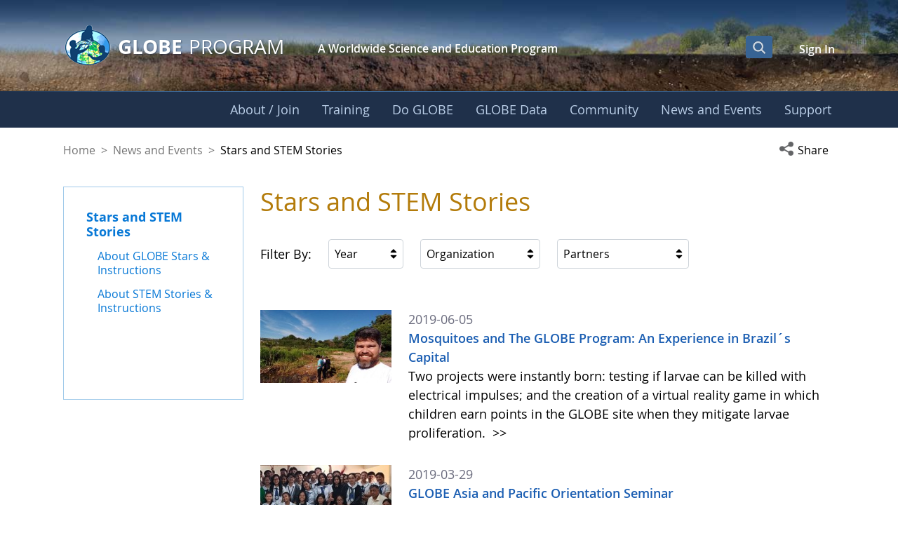

--- FILE ---
content_type: application/javascript
request_url: https://www.globe.gov/o/frontend-js-web/__liferay__/index.js
body_size: 18625
content:
var _t=Object.defineProperty;var Sr=Object.getOwnPropertyDescriptor;var Ir=Object.getOwnPropertyNames;var jr=Object.prototype.hasOwnProperty;var G=(t,e)=>{for(var r in e)_t(t,r,{get:e[r],enumerable:!0})},bt=(t,e,r,a)=>{if(e&&typeof e=="object"||typeof e=="function")for(let o of Ir(e))!jr.call(t,o)&&o!==r&&_t(t,o,{get:()=>e[o],enumerable:!(a=Sr(e,o))||a.enumerable});return t},d=(t,e,r)=>(bt(t,e,"default"),r&&bt(r,e,"default"));{/*removed: await import('@liferay/language...')*/};function k(t){let e=typeof t;return e==="object"&&t!==null||e==="function"}{/*removed: await import('@liferay/language...')*/};function pe(t={},e=new FormData,r){return Object.entries(t).forEach(([a,o])=>{let n=r?`${r}[${a}]`:a;Array.isArray(o)?o.forEach(i=>{pe({[n]:i},e)}):k(o)&&!(o instanceof File)?pe(o,e,n):e.append(n,o)}),e}function Tt(t){return typeof t=="string"&&(t=document.querySelector(t)),t}var Xe=class{get namespace(){return this._STATE_.namespace}get portletNamespace(){return this._STATE_.portletNamespace}get rootNode(){return this._STATE_.rootNode}set portletNamespace(e){this.rootNode=`#p_p_id${e}`,this._STATE_.portletNamespace=e}set namespace(e){this.rootNode=`#p_p_id${e}`,this._STATE_.namespace=e}set rootNode(e){typeof e=="string"&&(e=document.getElementById(e[0]==="#"?e.slice(1):e)),this._STATE_.rootNode=e}constructor(e){this._EVENTS_={},this._STATE_={namespace:null,portletNamespace:null,rootNode:null};let{namespace:r,portletNamespace:a,rootNode:o}=e;r&&(this.namespace=r),a&&(this.portletNamespace=a),o&&(this.rootNode=o),this.created(e),this.attached(e)}dispose(){this.disposeInternal(),this.detached(),this.disposed()}attached(){}created(){}detached(){}disposed(){}disposeInternal(){}emit(e,r){let a=this._EVENTS_[e];if(a&&a.length)for(let o=0;o<a.length;o++)a[o](r)}on(e,r){this._EVENTS_[e]||(this._EVENTS_[e]=[]),this._EVENTS_[e].push(r)}},Ke=class extends Xe{all(e,r){return r=Tt(r)||this.rootNode||document,r.querySelectorAll(this.namespaceSelectors_(this.portletNamespace||this.namespace,e))}fetch(e,r){let a=this.getRequestBody_(r);return fetch(e,{body:a,credentials:"include",method:"POST"})}getRequestBody_(e){let r;return e instanceof FormData?r=e:e instanceof HTMLFormElement?r=new FormData(e):typeof e=="object"?r=pe(this.ns(e)):r=e,r}namespaceSelectors_(e,r){return r.replace(new RegExp(`(#|\\[id=(\\"|\\'))(?!`+e+")","g"),"$1"+e)}ns(e){return Liferay.Util.ns(this.portletNamespace||this.namespace,e)}one(e,r){return r=Tt(r)||this.rootNode||document,r.querySelector(this.namespaceSelectors_(this.portletNamespace||this.namespace,e))}},Ce=Ke;var Je=class extends Ce{callAction(e){let r=e.data.item.data;r&&r.action&&this[r.action]&&this[r.action](r)}handleActionItemClicked(e){this.callAction(e)}handleCreationButtonClicked(e){let r=e.data.data;r&&r.action&&this[r.action]&&this[r.action](r)}handleCreationMenuItemClicked(e){this.callAction(e)}handleFilterItemClicked(e){this.callAction(e)}handleItemClicked(e){this.callAction(e)}},Dr=Je;var Nr={blur:!0,error:!0,focus:!0,invalid:!0,load:!0,scroll:!0};function Ar(t){return!!(t.disabled||t.closest("[disabled]"))}function $r(t,e,r,a){let o=n=>{let{defaultPrevented:i,target:s}=n;if(i||e==="click"&&Ar(s))return;let l=s.closest(r);l&&(n.delegateTarget=l,a(n))};return t.addEventListener(e,o,!!Nr[e]),{dispose(){t.removeEventListener(e,o)}}}var me=$r;{/*removed: await import('@liferay/language...')*/};var Ze=class extends Ce{attached(){let{rootNode:e}=this;e=e||document.body,this.inlineScrollEventHandler_=me(e,"scroll","ul.pagination ul.inline-scroller",this.onScroll_.bind(this))}created(e){this.applyNamespaceToCurParam=e.applyNamespaceToCurParam,this.cur=Number(e.cur),this.curParam=e.curParam,this.forcePost=e.forcePost,this.formName=e.formName,this.initialPages=Number(e.initialPages),this.jsCall=e.jsCall,this.namespace=e.namespace,this.pages=Number(e.pages),this.randomNamespace=e.randomNamespace,this.url=e.url,this.urlAnchor=e.urlAnchor,this.handleListItemClick_=this.handleListItemClick_.bind(this)}detached(){super.detached(),this.inlineScrollEventHandler_.dispose(),document.createElement("li").removeEventListener("click",this.handleListItemClick_)}addListItem_(e,r){let a=document.createElement("li");a.innerHTML=`<a aria-label="${Liferay.Util.sub('page-x',[r])}" class="dropdown-item" href="${this.getHREF_(r)}">${r}</a>`,r++,e.appendChild(a),e.setAttribute("data-page-index",r),a.addEventListener("click",this.handleListItemClick_)}getHREF_(e){let{applyNamespaceToCurParam:r,curParam:a,formName:o,jsCall:n,namespace:i,url:s,urlAnchor:l}=this,c=r?`${i}${a}`:a;return s!==null?`${s}&${c}=${e}${l}`:`javascript:document.${o}.${c}.value = "${e}; ${n}`}getNumber_(e){return Number(e??0)}handleListItemClick_(e){if(this.forcePost){e.preventDefault();let{curParam:r,id:a,namespace:o,randomNamespace:n}=this,i=document.getElementById(`${n}${o||a}pageIteratorFm`);i.elements[o+r].value=e.currentTarget.textContent,i.submit()}}onScroll_(e){let{cur:r,initialPages:a,pages:o}=this,{target:n}=e;if(n.nodeName!=="UL")return;let i=this.getNumber_(n.dataset.pageIndex),s=this.getNumber_(n.dataset.maxIndex);if(i===0){let l=this.getNumber_(n.dataset.currentIndex);l===0?i=a:i=l+a}s===0&&(s=o),r<=o&&i<s&&n.scrollTop>=n.scrollHeight-300&&this.addListItem_(n,i)}},Pr=Ze;function Se(t){return t&&typeof t=="object"&&t.nodeType===9}function Ie(t){return t&&t===t.window}function vr(t,e){let r=t;return Ie(t)&&(r=t.document.documentElement),Se(t)&&(r=t.documentElement),r[`client${e}`]}function Mr(t){let e=Or(t),r=Br(t);return Qe(e,e,0,r,0,r)}function Or(t){return wt(t,"Height")}function kr(t,e){return t.offsetLeft+(e?0:Et(t).left)}function Rr(t,e){return t.offsetTop+(e?0:Et(t).top)}function Me(t,e){return t?Se(t)||Ie(t)?Mr(t):zr(t.getBoundingClientRect(),e):{bottom:0,height:0,left:0,right:0,top:0,width:0}}function Hr(t){return Ie(t)?t.pageXOffset:Se(t)?t.defaultView.pageXOffset:t.scrollLeft}function Fr(t){return Ie(t)?t.pageYOffset:Se(t)?t.defaultView.pageYOffset:t.scrollTop}function wt(t,e){if(Ie(t))return vr(t,e);if(Se(t)){let r=t.documentElement;return Math.max(t.body[`scroll${e}`],r[`scroll${e}`],t.body[`offset${e}`],r[`offset${e}`],r[`client${e}`])}return Math.max(t[`client${e}`],t[`scroll${e}`],t[`offset${e}`])}function Ur(t){let e=getComputedStyle(t),r=e.mozTransform||e.msTransform||e.transform;if(r!=="none"){let a=[],o=/([\d-.\s]+)/g,n=o.exec(r);for(;n;)a.push(n[1]),n=o.exec(r);return a}}function Et(t){let e=Ur(t),r={left:0,top:0};return e&&(r.left=parseFloat(e.length===6?e[4]:e[13]),r.top=parseFloat(e.length===6?e[5]:e[14])),r}function Br(t){return wt(t,"Width")}function xt(t,e){return Vr(t.top,t.left,t.bottom,t.right,e.top,e.left,e.bottom,e.right)}function Vr(t,e,r,a,o,n,i,s){return!(o>r||i<t||n>a||s<e)}function qr(t,e){return e.top>=t.top&&e.bottom<=t.bottom&&e.right<=t.right&&e.left>=t.left}function Wr(t){return qr(Me(window),t)}function Yr(t,e){if(!xt(t,e))return null;let r=Math.min(t.bottom,e.bottom),a=Math.min(t.right,e.right),o=Math.max(t.left,e.left),n=Math.max(t.top,e.top);return Qe(r,r-n,o,a,n,a-o)}function Qe(t,e,r,a,o,n){return{bottom:t,height:e,left:r,right:a,top:o,width:n}}function zr(t,e=!1){let r=e?Hr(document):0,a=e?Fr(document):0;return Qe(t.bottom+a,t.height,t.left+r,t.right+r,t.top+a,t.width)}var I={BottomCenter:4,BottomLeft:5,BottomRight:3,LeftCenter:6,RightCenter:2,TopCenter:0,TopLeft:7,TopRight:1};I.Bottom=I.BottomCenter;I.Left=I.LeftCenter;I.Right=I.RightCenter;I.Top=I.TopCenter;function Gr(t,e,r,a=!0){let o;if(a){let i=et(t,e,r);r=i.position,o=i.region}else o=Oe(t,e,r);if(window.getComputedStyle(t).getPropertyValue("position")!=="fixed"){o.top+=window.pageYOffset,o.left+=window.pageXOffset;let i=t;for(;i=i.offsetParent;)o.top-=Rr(i),o.left-=kr(i)}return t.style.top=o.top+"px",t.style.left=o.left+"px",r}function Xr(t,e,r){return et(t,e,r).region}function Oe(t,e,r){let a=Me(e),o=Me(t),n=0,i=0;switch(r){case I.TopCenter:n=a.top-o.height,i=a.left+a.width/2-o.width/2;break;case I.RightCenter:n=a.top+a.height/2-o.height/2,i=a.left+a.width;break;case I.BottomCenter:n=a.bottom,i=a.left+a.width/2-o.width/2;break;case I.LeftCenter:n=a.top+a.height/2-o.height/2,i=a.left-o.width;break;case I.TopRight:n=a.top-o.height,i=a.right-o.width;break;case I.BottomRight:n=a.bottom,i=a.right-o.width;break;case I.BottomLeft:n=a.bottom,i=a.left;break;case I.TopLeft:n=a.top-o.height,i=a.left;break;default:break}return{bottom:n+o.height,height:o.height,left:i,right:i+o.width,top:n,width:o.width}}function et(t,e,r){let a=0,o=r,n=Oe(t,e,o),i=o,s=n,l=Me(window);for(let c=0;c<8;){if(xt(l,s)){let g=Yr(l,s),h=g.width*g.height;if(h>a&&(a=h,n=s,o=i),Wr(s))break}i=(r+ ++c)%8,s=Oe(t,e,i)}return{position:o,region:n}}var Ct="alterReturn",tt="halt",St="__METAL_AOP__",It="prevent",rt=class t{constructor(e,r){this.after_=[],this.before_=[],this.fnName_=r,this.fn_=e[r],this.obj_=e}createHandle(e,r){return{detach:this.detach_.bind(this,e,r)}}detach_(e,r){let a=r?this.before_:this.after_;a.splice(a.indexOf(e),1)}exec(...e){let r,a=!1,o;for(let n=0;n<this.before_.length;n++)if(r=this.before_[n].apply(this.obj_,e),r&&r.type){if(r.type===tt)return r.value;r.type===It&&(a=!0)}a||(o=this.fn_.apply(this.obj_,e)),t.currentRetVal=o,t.originalRetVal=o;for(let n=0;n<this.after_.length;n++)if(r=this.after_[n].apply(this.obj_,e),r&&r.type){if(r.type===tt)return r.value;r.type===Ct&&(o=r.value,t.currentRetVal=o)}return o}register(e,r){return r?this.before_.push(e):this.after_.push(e),this.createHandle(e,r)}static after(e,r,a){return t.inject(!1,e,r,a)}static alterReturn(e){return t.modify_(Ct,e)}static before(e,r,a){return t.inject(!0,e,r,a)}static halt(e){return t.modify_(tt,e)}static inject(e,r,a,o){let n=a[St];return n||(n=a[St]={}),n[o]||(n[o]=new t(a,o),a[o]=function(...i){return n[o].exec(...i)}),n[o].register(r,e)}static modify_(e,r){return{type:e,value:r}}static prevent(){return t.modify_(It)}},Kr=rt;{/*removed: await import('@liferay/language...')*/};var at={'"':"&#034;","&":"&amp;","'":"&#039;","/":"&#047;","<":"&lt;",">":"&gt;","`":"&#096;"};var Jr={};Object.entries(at).forEach(([t,e])=>{Jr[e]=t});var Zr=Object.keys(at),Qr=new RegExp(`[${Zr.join("")}]`,"g"),ea=/&([^\s;]+);/g;function ne(t){return t.replace(Qr,e=>at[e])}function ta(t){return t.replace(ea,e=>new DOMParser().parseFromString(e,"text/html").documentElement.textContent)}var jt="&nbsp;&nbsp;",ot=class{constructor(e){this.inputElement=e,this.computedStyle=getComputedStyle(this.inputElement),this.minHeight=parseInt(this.computedStyle.height.replace("px",""),10),this.paddingHeight=parseInt(this.computedStyle.paddingTop.replace("px",""),10)+parseInt(this.computedStyle.paddingBottom.replace("px",""),10),this.template=this.createTemplate(this.computedStyle),document.body.appendChild(this.template),this.inputElement.addEventListener("input",this.handleInput),this._resizeInput(this.inputElement)}createTemplate(e){let r=document.createElement("pre");return r.style.clip="rect(0, 0, 0, 0) !important",r.style.left="0",r.style.overflowWrap="break-word",r.style.position="absolute",r.style.top="0",r.style.transform="scale(0)",r.style.whiteSpace="pre-wrap",r.style.wordBreak="break-word",r.style.fontFamily=e.fontFamily,r.style.fontSize=e.fontSize,r.style.fontStyle=e.fontStyle,r.style.fontWeight=e.fontWeight,r.style.lineHeight=e.lineHeight,r.style.letterSpacing=e.letterSpacing,r.style.textTransform=e.textTransform,r.style.width=e.width,r.textContent=jt,r}handleInput=e=>{requestAnimationFrame(()=>{this._resizeInput(e.target)})};_resizeInput(e){this.template.style.width!==this.computedStyle.width&&(this.template.style.width=this.computedStyle.width),this.template.innerHTML=ne(e.value)+jt,e.style.height=`${this.template.scrollHeight+this.paddingHeight<this.minHeight?this.minHeight:this.template.scrollHeight+this.paddingHeight}px`}},ra=ot;{/*removed: await import('@liferay/language...')*/};var je={PHONE:768,TABLET:980};{/*removed: await import('@liferay/language...')*/};function aa(t,e){return function r(){let a=arguments;Dt(r),r.id=setTimeout(()=>{t(...a)},e)}}function Dt(t){clearTimeout(t.id)}{/*removed: await import('@liferay/language...')*/};var nt=class{constructor(){this._disposed=!1}dispose(){this._disposed||(this.disposeInternal(),this._disposed=!0)}disposeInternal(){}isDisposed(){return this._disposed}},ie=nt;{/*removed: await import('@liferay/language...')*/};var it=class extends ie{constructor(e,r,a){super(),this._emitter=e,this._event=r,this._listener=a}disposeInternal(){this.removeListener(),this._emitter=null,this._listener=null}removeListener(){this._emitter.isDisposed()||this._emitter.removeListener(this._event,this._listener)}},st=it;{/*removed: await import('@liferay/language...')*/};var Nt=[0],lt=class extends ie{constructor(){super(),this._events=null,this._listenerHandlers=null,this._shouldUseFacade=!1}_addHandler(e,r){return e?(Array.isArray(e)||(e=[e]),e.push(r)):e=r,e}addListener(e,r,a){this._validateListener(r);let o=this._toEventsArray(e);for(let n=0;n<o.length;n++)this._addSingleListener(o[n],r,a);return new st(this,e,r)}_addSingleListener(e,r,a,o){this._runListenerHandlers(e),(a||o)&&(r={default:a,fn:r,origin:o}),this._events=this._events||{},this._events[e]=this._addHandler(this._events[e],r)}_buildFacade(e){if(this.getShouldUseFacade()){let r={preventDefault(){r.preventedDefault=!0},target:this,type:e};return r}}disposeInternal(){this._events=null}emit(e){let r=this._getRawListeners(e);if(!r.length)return!1;let a=Array.prototype.slice.call(arguments,1);return this._runListeners(r,a,this._buildFacade(e)),!0}_getRawListeners(e){return ke(this._events&&this._events[e]).concat(ke(this._events&&this._events["*"]))}getShouldUseFacade(){return this._shouldUseFacade}listeners(e){return this._getRawListeners(e).map(r=>r.fn?r.fn:r)}many(e,r,a){let o=this._toEventsArray(e);for(let n=0;n<o.length;n++)this._many(o[n],r,a);return new st(this,e,a)}_many(e,r,a){let o=this;if(r<=0)return;function n(){--r===0&&o.removeListener(e,n),a.apply(o,arguments)}o._addSingleListener(e,n,!1,a)}_matchesListener(e,r){return(e.fn||e)===r||e.origin&&e.origin===r}off(e,r){if(this._validateListener(r),!this._events)return this;let a=this._toEventsArray(e);for(let o=0;o<a.length;o++)this._events[a[o]]=this._removeMatchingListenerObjs(ke(this._events[a[o]]),r);return this}on(){return this.addListener.apply(this,arguments)}onListener(e){this._listenerHandlers=this._addHandler(this._listenerHandlers,e)}once(e,r){return this.many(e,1,r)}removeAllListeners(e){if(this._events)if(e){let r=this._toEventsArray(e);for(let a=0;a<r.length;a++)this._events[r[a]]=null}else this._events=null;return this}_removeMatchingListenerObjs(e,r){let a=[];for(let o=0;o<e.length;o++)this._matchesListener(e[o],r)||a.push(e[o]);return a.length?a:null}removeListener(){return this.off.apply(this,arguments)}_runListenerHandlers(e){let r=this._listenerHandlers;if(r){r=ke(r);for(let a=0;a<r.length;a++)r[a](e)}}_runListeners(e,r,a){a&&r.push(a);let o=[];for(let n=0;n<e.length;n++){let i=e[n].fn||e[n];e[n].default?o.push(i):i.apply(this,r)}if(!a||!a.preventedDefault)for(let n=0;n<o.length;n++)o[n].apply(this,r)}setShouldUseFacade(e){return this._shouldUseFacade=e,this}_toEventsArray(e){return typeof e=="string"&&(Nt[0]=e,e=Nt),e}_validateListener(e){if(typeof e!="function")throw new TypeError("Listener must be a function")}};function ke(t){return t=t||[],Array.isArray(t)?t:[t]}var oa=lt;var ft=class extends ie{constructor(){super(),this._eventHandles=[]}add(...e){for(let r=0;r<e.length;r++)this._eventHandles.push(e[r])}disposeInternal(){this._eventHandles=null}removeAllListeners(){for(let e=0;e<this._eventHandles.length;e++)this._eventHandles[e].removeListener();this._eventHandles=[]}},na=ft;var se={};G(se,{default:()=>K});d(se,ko);import*as ko from"../../frontend-taglib-clay/__liferay__/exports/@clayui$button.js";import ia from"../../frontend-taglib-clay/__liferay__/exports/@clayui$button.js";var K=ia;var ge={};G(ge,{default:()=>dt});d(ge,Ho);import*as Ho from"../../frontend-taglib-clay/__liferay__/exports/@clayui$loading-indicator.js";import sa from"../../frontend-taglib-clay/__liferay__/exports/@clayui$loading-indicator.js";var dt=sa;var F={};G(F,{default:()=>q});d(F,Uo);import*as Uo from"../../frontend-taglib-clay/__liferay__/exports/@clayui$modal.js";import la from"../../frontend-taglib-clay/__liferay__/exports/@clayui$modal.js";var q=la;var A={};d(A,Bo);import*as Bo from"../../frontend-js-react-web/__liferay__/index.js";var le={};G(le,{default:()=>he});d(le,qo);import*as qo from"../../frontend-js-react-web/__liferay__/exports/classnames.js";import fa from"../../frontend-js-react-web/__liferay__/exports/classnames.js";var he=fa;var ye={};G(ye,{default:()=>p});d(ye,Yo);import*as Yo from"../../frontend-js-react-web/__liferay__/exports/prop-types.js";import da from"../../frontend-js-react-web/__liferay__/exports/prop-types.js";var p=da;var m={};G(m,{default:()=>f});d(m,Go);import*as Go from"../../frontend-js-react-web/__liferay__/exports/react.js";import ca from"../../frontend-js-react-web/__liferay__/exports/react.js";var f=ca;var De=document.createElement("link");De.setAttribute("rel","stylesheet");De.setAttribute("type","text/css");De.setAttribute("href",Liferay.ThemeDisplay.getPathContext()+"/o/frontend-js-web/liferay/modal/Modal.css");Liferay.CSP&&De.setAttribute("nonce",Liferay.CSP.nonce);document.querySelector("head").appendChild(De);{/*removed: await import('@liferay/language...')*/};function X(t,e){let r=t;t?.constructor?.name==="URL"&&(r=String(t)),Liferay.SPA?.app?.canNavigate(r)?(Liferay.SPA.app.navigate(r),e&&Object.keys(e).forEach(a=>{Liferay.once(a,e[a])})):ua(r)&&(window.location.href=r)}function ua(t){let e;try{t.startsWith("/")?e=new URL(t,window.location.origin):e=new URL(t)}catch{return!1}return e.protocol==="http:"||e.protocol==="https:"}{/*removed: await import('@liferay/language...')*/};var At=({bodyComponent:t,bodyHTML:e,buttons:r,center:a,className:o,containerProps:n={className:"cadmin"},contentComponent:i,customEvents:s,disableAutoClose:l,disableHeader:c,footerCssClass:g,headerCssClass:h,headerHTML:w,height:Y,id:E,iframeBodyCssClass:D,iframeProps:H={},onClose:x,onOpen:T,role:U="dialog",size:$,status:re,title:ae,url:P,zIndex:C})=>{let[v,R]=(0,m.useState)(!0),{observer:M,onOpenChange:y,open:u}=(0,F.useModal)({onClose:()=>j()});(0,m.useEffect)(()=>{y(!0)},[y]);let b=(0,m.useRef)([]),j=(0,m.useCallback)(()=>{if(!u)return;y(!1),document.body.classList.remove("modal-open");let _=b.current;_.forEach(N=>{N.detach()}),_.splice(0,_.length),x&&x()},[b,x,y,u]),Ge=({formId:_,onClick:N,type:L})=>{let B=O=>{O.requestSubmit?O.requestSubmit():O.dispatchEvent(new Event("submit",{cancelable:!0}))&&O.submit()};if(L==="cancel")j();else if(P&&L==="submit"){let O=document.querySelector(".liferay-modal iframe");if(O){let z=O.contentWindow.document,S=z.querySelectorAll("form");if(S.length,_){let oe=z.getElementById(_);oe&&B(oe)}else S.length>=1&&B(S[0])}}N&&N({processClose:j})},ve=({component:_,html:N})=>{let L=(0,m.useRef)();return(0,m.useEffect)(()=>{if(N){let B=document.createRange().createContextualFragment(N);L.current.innerHTML="",L.current.appendChild(B)}T&&T({container:L.current,processClose:j})},[N]),f.createElement("div",{className:"liferay-modal-body",ref:L},_&&f.createElement(_,{closeModal:j}))};return(0,m.useEffect)(()=>{let _=b.current;s&&s.forEach(L=>{if(L.name&&L.onEvent){let B=Liferay.on(L.name,O=>{L.onEvent(O)});_.push(B)}});let N=Liferay.on("closeModal",L=>{L.id&&E&&L.id!==E||(j(),L.redirect&&X(L.redirect))});return _.push(N),()=>{_.forEach(L=>{L.detach()}),_.splice(0,_.length)}},[s,b,E,x,T,j]),f.createElement(f.Fragment,null,u&&f.createElement(q,{center:a,className:he("liferay-modal",o),containerProps:{...n},disableAutoClose:l,id:E,observer:M,role:U,size:P&&!$?"full-screen":$,status:re,zIndex:C},i?f.createElement(i,{closeModal:j}):f.createElement(f.Fragment,null,!c&&f.createElement(q.Header,{className:h},w?f.createElement("div",{dangerouslySetInnerHTML:{__html:w}}):ae,f.createElement("span",{className:"sr-only"},v?`- ${'Loading'}`:"")),f.createElement("div",{className:he("modal-body",{"modal-body-iframe":P}),style:{height:Y}},P&&f.createElement(f.Fragment,null,v&&f.createElement(dt,null),f.createElement(pa,{loading:v}),f.createElement(ct,{iframeBodyCssClass:D,iframeProps:{id:E&&`${E}_iframe_`||"modalIframe",...H},onOpen:T,processClose:j,title:ae,updateLoading:_=>{R(_)},url:P})),e&&f.createElement(ve,{html:e}),t&&f.createElement(ve,{component:t})),r&&f.createElement(q.Footer,{className:g,last:f.createElement(K.Group,{spaced:!0},r.map(({displayType:_,formId:N,id:L,label:B,onClick:O,type:z,...S},oe)=>f.createElement(K,{displayType:_,id:L,key:oe,onClick:()=>{Ge({formId:N,onClick:O,type:z})},type:z==="cancel"?"button":z,...S},B)))}))))},pa=({loading:t})=>{let[e,r]=(0,m.useState)(!0);return(0,m.useEffect)(()=>{t||setTimeout(()=>r(!1),1e3)},[t]),e?f.createElement("span",{className:"sr-only",role:"status"},!t&&'Loaded'):null},fe=t=>{t&&t.url&&t.bodyHTML,(0,A.render)(At,t,document.createElement("div"))},$t=({containerProps:t,footerCssClass:e,headerCssClass:r,iframeBodyCssClass:a,onClose:o,portletSelector:n,subTitle:i,title:s,url:l})=>{let c=document.querySelector(n);if(c&&l){let g=c.querySelector(".portlet-title")||c.querySelector(".portlet-title-default");if(g)if(c.querySelector("#cpPortletTitle")){let w=g.querySelector(".portlet-title-text");w&&(s=`${w.outerHTML} - ${s}`)}else s=`${g.textContent} - ${s}`;let h;i&&(h=`${s}<div class="portlet-configuration-subtitle small"><span class="portlet-configuration-subtitle-text">${i}</span></div>`),fe({containerProps:t,footerCssClass:e,headerCssClass:r,headerHTML:h,iframeBodyCssClass:a,onClose:o,title:s,url:l})}},ma=({bodyCssClass:t,portlet:e,uri:r,...a})=>{$t({iframeBodyCssClass:t,portletSelector:e,url:r,...a})},Ne=({buttonAddLabel:t='Add',buttonCancelLabel:e='Cancel',containerProps:r,customSelectEvent:a=!1,getSelectedItemsOnly:o=!0,height:n,id:i,iframeBodyCssClass:s,multiple:l=!1,onClose:c,onSelect:g,selectEventName:h,selectedData:w,selectedDataCheckboxesDisabled:Y=!1,size:E,title:D,url:H,zIndex:x})=>{let T=[],U,$,re,ae=()=>{if(l&&!re){let C=U.document.querySelector(".searchcontainer");C?U.Liferay.componentReady(C.id).then(v=>{let M=(o?v.select.getAllSelectedElements():v.select._getAllElements(!1)).getDOMNodes();g(M.map(y=>{let u={};if(y.value&&(u.value=y.value),!o&&y.checked&&(u.checked=y.checked),y.dataset?.id&&y.dataset.name)u={...u,...y.dataset};else{let b=y.closest("dd, tr, li");b&&Object.keys(b.dataset).length&&(u={...u,...b.dataset})}return u})),$()}):$()}else g(re),$()},P={};if(w){let C=[],v=[],R=[];w.forEach(M=>{let{externalReferenceCode:y,id:u,label:b}=M;y&&C.push(y),u&&v.push(u),b&&R.push(b)}),C.length&&(P["data-selecteditemsercs"]=C.join(",")),v.length&&(P["data-selecteditemsids"]=v.join(",")),R.length&&(P["data-selecteditemslabels"]=R.join(","))}fe({buttons:l?[{displayType:"secondary",label:e,type:"cancel"},{label:t,onClick:ae}]:null,containerProps:r,height:n,id:i||h,iframeBodyCssClass:s,iframeProps:P,onClose:()=>{T.forEach(C=>{C.detach()}),T.splice(0,T.length),c&&c()},onOpen:({iframeWindow:C,processClose:v})=>{U=C,$=v;let R=C.document.body,M=R.querySelectorAll(".selector-button");if(w){let y=new Set(w);if(M.forEach(u=>{let b=u.dataset.entityid||u.dataset.entityname;y.has(b)?(u.disabled=!0,u.classList.add("disabled")):(u.disabled=!1,u.classList.remove("disabled"))}),l)for(let u of R.querySelectorAll(".searchcontainer tr")){let b=u.dataset.entityid||u.dataset.entityname;if(y.has(b)){let j=u.querySelector('input[type="checkbox"]');if(!j)continue;j.checked=!0,Y&&(j.disabled=!0)}}}if(h){let y=Liferay.on(h,u=>{re=u.data||u,l||ae()});T.push(y),a||R.addEventListener("click",u=>{let b=u.target?.closest(".selector-button");b&&Liferay.fire(h,b.dataset)})}},size:E,title:D,url:H,zIndex:x})},Re="dialog-iframe-popup",ct=class extends f.Component{constructor(e){super(e),this.delegateHandlers=[],this.iframeRef=f.createRef();let r=new URL(e.url),a=r.searchParams.get("p_p_id"),o=e.iframeBodyCssClass||e.iframeBodyCssClass===""?`${Re} ${e.iframeBodyCssClass}`:`cadmin ${Re}`;r.searchParams.set(`_${a}_bodyCssClass`,o),this.state={src:r.toString()}}componentWillUnmount(){this.spaNavigationHandlers&&this.spaNavigationHandlers.forEach(e=>{Liferay.detach(e)}),this.delegateHandlers.length&&(this.delegateHandlers.forEach(({dispose:e})=>e()),this.delegateHandlers=null)}onLoadHandler=()=>{let e=this.iframeRef.current.contentWindow;this.delegateHandlers.push(me(e.document,"click",".btn-cancel,.lfr-hide-dialog",()=>this.props.processClose()),me(e.document,"keydown","body",r=>{r.key==="Escape"&&this.props.processClose()})),e.document.body.classList.add(Re),e.Liferay.SPA&&(this.spaNavigationHandlers=[e.Liferay.on("beforeScreenFlip",()=>{e.document.body.classList.add(Re)})],this.props.onOpen&&this.spaNavigationHandlers.push(e.Liferay.on("screenFlip",()=>{this.props.onOpen({iframeWindow:e,processClose:this.props.processClose})}))),this.props.updateLoading(!1),e.onunload=()=>{this.props.updateLoading(!0)},Liferay.fire("modalIframeLoaded",{src:this.state.src}),this.props.onOpen&&this.props.onOpen({iframeWindow:e,processClose:this.props.processClose})};render(){return f.createElement("iframe",{...this.props.iframeProps,onLoad:this.onLoadHandler,ref:this.iframeRef,src:this.state.src,title:this.props.title})}};At.propTypes={bodyHTML:p.string,buttons:p.arrayOf(p.shape({displayType:p.oneOf(["danger","info","link",null,"primary","secondary","success","unstyled","warning"]),formId:p.string,id:p.string,label:p.string,onClick:p.func,type:p.oneOf(["cancel","submit"])})),center:p.bool,containerProps:p.object,contentComponent:p.elementType,customEvents:p.arrayOf(p.shape({name:p.string,onEvent:p.func})),disableHeader:p.bool,headerHTML:p.string,height:p.string,id:p.string,iframeProps:p.object,onClose:p.func,onOpen:p.func,role:p.string,size:p.oneOf(["full-screen","lg","md","sm"]),status:p.string,title:p.string,url:p.string};var de={};G(de,{default:()=>Ae});d(de,fn);import*as fn from"../../frontend-taglib-clay/__liferay__/exports/@clayui$alert.js";import ga from"../../frontend-taglib-clay/__liferay__/exports/@clayui$alert.js";var Ae=ga;var W={};G(W,{default:()=>ut});d(W,cn);import*as cn from"../../frontend-taglib-clay/__liferay__/exports/@clayui$form.js";import ha from"../../frontend-taglib-clay/__liferay__/exports/@clayui$form.js";var ut=ha;var Le={};G(Le,{default:()=>He});d(Le,pn);import*as pn from"../../frontend-taglib-clay/__liferay__/exports/@clayui$icon.js";import ya from"../../frontend-taglib-clay/__liferay__/exports/@clayui$icon.js";var He=ya;{/*removed: await import('@liferay/language...')*/};function Pt(t,e){return typeof t=="string"?t=e:t instanceof URL?t=new URL(e):t instanceof Request?t=new Request(e,t):console.warn("Resource passed to `fetch()` must either be a string, Request, or URL."),t}function ce(t,e={}){t||(t="/o/");let r=t.url?t.url:t.toString();if(r.startsWith("/")){let i=Liferay.ThemeDisplay.getPathContext();i&&!r.startsWith(i)&&(r=i+r,t=Pt(t,r)),r=window.location.origin+r}let a=new URL(r),o=new Headers({}),n={};if(a.origin===window.location.origin){o.set("x-csrf-token",Liferay.authToken),n.credentials="include";let i=Liferay.ThemeDisplay.getDoAsUserIdEncoded();i&&(a.searchParams.set("doAsUserId",i),r=a.toString(),t=Pt(t,r))}return new Headers(e.headers||{}).forEach((i,s)=>{o.set(s,i)}),fetch(t,{...n,...e,headers:o})}{/*removed: await import('@liferay/language...')*/};var La=({alert:t,buttonSubmitLabel:e='Save',center:r,checkboxFieldLabel:a,checkboxFieldName:o,checkboxFieldValue:n,closeModal:i,dialogTitle:s,formSubmitURL:l,idFieldName:c,idFieldValue:g,initialVisible:h,mainFieldComponent:w,mainFieldLabel:Y,mainFieldName:E,mainFieldPlaceholder:D,mainFieldValue:H="",method:x="POST",namespace:T,onFormSuccess:U,required:$=!0,size:re="md"})=>{let ae=(0,A.useIsMounted)(),[P,C]=(0,m.useState)(),[v,R]=(0,m.useState)(!1),[M,y]=(0,m.useState)(!1),[u,b]=(0,m.useState)(h),[j,Ge]=(0,m.useState)(H),[ve,_]=(0,m.useState)(n),N=S=>{C(S.error||"")},L=S=>{S&&H&&!v&&(S.setSelectionRange(0,H.length),R(!0))},B=S=>{S.preventDefault();let oe=j?"":'This\x20field\x20is\x20required\x2e';if(oe&&$){C(oe);return}y(!0);let Cr=new FormData(document.querySelector(`#${T}form`));ce(l,{body:Cr,method:x}).then(V=>V.json()).then(V=>{ae()&&(V.error?(y(!1),N(V)):(b(!1),i(),V.redirectURL?X(V.redirectURL):U&&U({...V,redirectURL:V.redirectURL||""})))}).catch(V=>{N(V)})},{observer:O,onClose:z}=(0,F.useModal)({onClose:()=>{b(!1),i()}});return u&&f.createElement(q,{center:r,observer:O,size:re},f.createElement(q.Header,null,s),f.createElement(ut,{id:`${T}form`,noValidate:!0,onSubmit:B},f.createElement(q.Body,null,t&&t.message&&t.title&&f.createElement(Ae,{displayType:t.style,title:t.title},t.message),f.createElement("input",{name:`${T}${c}`,type:"hidden",value:g}),f.createElement("div",{className:`form-group ${P?"has-error":""}`},f.createElement("label",{className:"control-label",htmlFor:`${T}${E}`},Y,$?f.createElement("span",{className:"reference-mark"},f.createElement(He,{symbol:"asterisk"})):null),f.createElement(W.ClayInput,{autoFocus:!0,className:"form-control",component:w,disabled:M,id:`${T}${E}`,name:`${T}${E}`,onChange:S=>{$&&C(S.target.value?"":'This\x20field\x20is\x20required\x2e'),Ge(S.target.value)},placeholder:D,ref:L,required:$,type:"text",value:j}),P&&f.createElement("div",{className:"form-feedback-item",role:"alert"},f.createElement(He,{className:"inline-item inline-item-before",symbol:"exclamation-full"}),P)),o&&a&&f.createElement("div",{className:"form-check"},f.createElement(W.ClayCheckbox,{checked:ve,disabled:M,label:a,name:`${T}${o}`,onChange:()=>_(S=>!S)}))),f.createElement(q.Footer,{last:f.createElement(K.Group,{spaced:!0},f.createElement(K,{disabled:M,displayType:"secondary",onClick:z},'Cancel'),f.createElement(K,{disabled:M,displayType:"primary",type:"submit"},M&&f.createElement("span",{className:"inline-item inline-item-before"},f.createElement("span",{"aria-hidden":"true",className:"loading-animation"})),e))})))},vt=La;{/*removed: await import('@liferay/language...')*/};var ba="modalContainer",_a={portletId:"UNKNOWN_PORTLET_ID"},J,Fe;function Ta({alert:t,buttonSubmitLabel:e,center:r,checkboxFieldLabel:a,checkboxFieldName:o,checkboxFieldValue:n,dialogTitle:i,formSubmitURL:s,idFieldName:l,idFieldValue:c,mainFieldComponent:g,mainFieldLabel:h,mainFieldName:w,mainFieldPlaceholder:Y,mainFieldValue:E,method:D,namespace:H,onFormSuccess:x,required:T,size:U}){let $=()=>{J&&Fe&&(Fe.unmount(),document.body.removeChild(J),Fe=null,J=null)};J||(J=document.createElement("div"),J.id=ba,document.body.appendChild(J)),Fe=(0,A.render)(f.createElement(vt,{alert:t,buttonSubmitLabel:e,center:r,checkboxFieldLabel:a,checkboxFieldName:o,checkboxFieldValue:n,closeModal:$,dialogTitle:i,formSubmitURL:s,idFieldName:l,idFieldValue:c,initialVisible:"true",mainFieldComponent:g,mainFieldLabel:h,mainFieldName:w,mainFieldPlaceholder:Y,mainFieldValue:E,method:D,namespace:H,onFormSuccess:x,required:T,size:U}),_a,J)}var wa=Ta;{/*removed: await import('@liferay/language...')*/};function be(t,e){if(!t||typeof t!="object"&&typeof t!="string")throw new TypeError("Parameter params must be an object or string");if(typeof e!="string")throw new TypeError("Parameter baseUrl must be a string");let r=e.startsWith("/")?new URL(e,location.href):new URL(e);return typeof t=="object"?Object.entries(t).forEach(([a,o])=>{r.searchParams.append(a,o)}):new URLSearchParams(t.trim()).forEach((o,n)=>{o?r.searchParams.append(n,o):r.searchParams.append(n,"")}),r.toString()}{/*removed: await import('@liferay/language...')*/};function Mt({onSelect:t,portletNamespace:e,redirectURL:r,selectCategoryURL:a,title:o}){Ne({buttonAddLabel:'Select',height:"70vh",iframeBodyCssClass:"",multiple:!0,onSelect:n=>{if(t){t(n);return}if(!Object.keys(n).length)return;let i=new URL(r),s=`_${i.searchParams.get("p_p_id")}_resetCur`;i.searchParams.set(s,"true");let l=Object.keys(n),c=i.href;l.forEach(g=>{c=be(`${e}assetCategoryId=${n[g].categoryId}`,c)}),X(c)},selectEventName:`${e}selectedAssetCategory`,size:"md",title:o||'Filter\x20by\x20Categories',url:a})}{/*removed: await import('@liferay/language...')*/};function Ot({portletNamespace:t,redirectURL:e,selectTagURL:r,title:a}){Ne({buttonAddLabel:'Select',height:"70vh",iframeBodyCssClass:"",multiple:!0,onSelect:o=>{if(!o.length)return;let n=new URL(e),i=`_${n.searchParams.get("p_p_id")}_resetCur`;n.searchParams.set(i,"true");let s=o.map(c=>c.value),l=n.href;s.forEach(c=>{let g=JSON.parse(c);l=be(`${t}assetTagId=${g.tagName}`,l)}),X(l)},selectEventName:`${t}selectedAssetTag`,size:"lg",title:a||'Filter\x20by\x20Tags',url:r})}{/*removed: await import('@liferay/language...')*/};var Ea=({message:t})=>{Liferay.CustomDialogs.enabled?fe({bodyHTML:ne(t),buttons:[{autoFocus:!0,label:'OK',onClick:({processClose:e})=>{e()}}],center:!0,disableHeader:!0}):alert(t)},xa=Ea;{/*removed: await import('@liferay/language...')*/};var Ca=({message:t,onConfirm:e,status:r,title:a})=>{Liferay.CustomDialogs.enabled?fe({bodyHTML:ne(t),buttons:[{displayType:"secondary",label:'Cancel',type:"cancel"},{autoFocus:!0,displayType:r||"primary",label:'OK',onClick:({processClose:o})=>{o(),e(!0)}}],disableHeader:!a,footerCssClass:"border-0",headerCssClass:"border-0",onClose:()=>e(!1),role:"alertdialog",status:r,title:a}):e(confirm(t))},Sa=Ca;{/*removed: await import('@liferay/language...')*/};var Ia={BAD_REQUEST:400,INTERNAL_SERVER_ERROR:500,OK:200,SC_DUPLICATE_FILE_EXCEPTION:490,SC_FILE_ANTIVIRUS_EXCEPTION:494,SC_FILE_CUSTOM_EXCEPTION:499,SC_FILE_EXTENSION_EXCEPTION:491,SC_FILE_MIME_TYPE_EXCEPTION:496,SC_FILE_NAME_EXCEPTION:492,SC_FILE_SIZE_EXCEPTION:493,SC_UPLOAD_REQUEST_SIZE_EXCEPTION:495};{/*removed: await import('@liferay/language...')*/};function kt(t,e){let r=null,a;return function(...o){let n=this,i=Date.now(),s=()=>{r=setTimeout(()=>{r=null},e),a=i,t.apply(n,o)};if(r===null)s();else{let l=Math.max(a+e-i,0);clearTimeout(r),r=setTimeout(s,l)}}}var _e={};d(_e,Yn);import*as Yn from"../../frontend-js-dependencies-web/__liferay__/exports/uuid.js";{/*removed: await import('@liferay/language...')*/};function Ue(t){let e=document.createElement("div");e.innerHTML=`<br>${t}`,e.removeChild(e.firstChild);let r=document.createDocumentFragment();for(;e.firstChild;)r.appendChild(e.firstChild);return r}var $e=document.createElement("link");$e.setAttribute("rel","stylesheet");$e.setAttribute("type","text/css");$e.setAttribute("href",Liferay.ThemeDisplay.getPathContext()+"/o/frontend-js-web/css/notification.css");Liferay.CSP&&$e.setAttribute("nonce",Liferay.CSP.nonce);document.querySelector("head").appendChild($e);{/*removed: await import('@liferay/language...')*/};var Rt="ToastAlertContainer",ja={portletId:"UNKNOWN_PORTLET_ID"},Da={danger:'Error',info:'Info',success:'Success',warning:'Warning'},Na=5e3,Aa=`
	<div class="alert-container cadmin container">
		<div class="alert-notifications alert-notifications-fixed" id=${Rt}></div>
	</div>
`,$a=({container:t,containerId:e})=>{if((t||e)&&(t=t||document.getElementById(e),t)){let o=document.createElement("div");return t.appendChild(o),o}let r=document.getElementById(Rt);return r||(r=Ue(Aa).querySelector(".alert-container.container"),r=document.body.appendChild(r)),t=document.createElement("div"),document.querySelector(".alert-notifications.alert-notifications-fixed").appendChild(t),t},Be=new Map;function Pa({autoClose:t=Na,container:e,containerId:r,message:a="",onClick:o=()=>{},onClose:n=()=>{},renderData:i=ja,title:s,toastProps:l={},type:c="success",variant:g}){let h=(0,_e.v4)(),w=$a({container:e,containerId:r}),Y=()=>{Be.has(h)&&(Be.get(h).unmount(),Be.delete(h))},E=x=>{n&&n({event:x}),(!x||!x.defaultPrevented)&&((!e||!r)&&w.parentNode.removeChild(w),Y())},D=s===void 0?Da[c]:s;D?(D=D.replace(/:$/,""),D=`<strong class="lead">${D}:</strong>`):D="";let H=(0,A.render)(f.createElement(Ae,{autoClose:t,displayType:c,onClick:x=>o({event:x,onClose:E}),onClose:E,variant:g,...l,className:he("mb-3",l?.className)},f.createElement("div",{dangerouslySetInnerHTML:{__html:`${D}${a}`}})),i,w);Be.set(h,H)}{/*removed: await import('@liferay/language...')*/};function Ht(t){if(typeof t!="function")throw new TypeError("Parameter callback must be a function");Liferay.Service("/country/get-company-countries",{active:!0,companyId:Liferay.ThemeDisplay.getCompanyId()},t)}{/*removed: await import('@liferay/language...')*/};function Ft(t,e){if(typeof t!="function")throw new TypeError("Parameter callback must be a function");if(typeof e!="string")throw new TypeError("Parameter selectKey must be a string");Liferay.Service("/region/get-regions",{active:!0,countryId:parseInt(e,10)},t)}{/*removed: await import('@liferay/language...')*/};var Ut=(t,e,r={})=>{let a=`${t}=${e}`;r.path||(a+="; path=/"),!r.expires&&!("max-age"in r)&&(a+=`; max-age=${365*24*60*60}`);for(let[o,n]of Object.entries(r))n!==!1&&(n===!0?a+=`; ${o}`:a+=`; ${o}=${n}`);return a};function pt(t,e){if(Z(e))return document.cookie.split("; ").find(r=>r.startsWith(`${t}=`))?.split("=")[1]}function va(t){document.cookie=Ut(t,"",{"max-age":0})}function Ma(t,e,r,a){return Z(r)?(document.cookie=Ut(t,e,a),!0):!1}{/*removed: await import('@liferay/language...')*/};var Te={FUNCTIONAL:"CONSENT_TYPE_FUNCTIONAL",NECESSARY:"CONSENT_TYPE_NECESSARY",PERFORMANCE:"CONSENT_TYPE_PERFORMANCE",PERSONALIZATION:"CONSENT_TYPE_PERSONALIZATION"};function Z(t){return t===Te.NECESSARY||pt(t,Te.NECESSARY)!=="false"}{/*removed: await import('@liferay/language...')*/};function mt(t){return t._node||t._nodes?t.nodeType?t:t._node||null:t}{/*removed: await import('@liferay/language...')*/};function we(t){let e=mt(t);return typeof e=="string"?document.querySelector(e):e.jquery?e[0]:e}{/*removed: await import('@liferay/language...')*/};function Pe(t,e,r){let a=!1;if(t=we(t),t){r||(r=t.getBoundingClientRect(),r={left:r.left+window.scrollX,top:r.top+window.scrollY},r.bottom=r.top+t.offsetHeight,r.right=r.left+t.offsetWidth),e||(e=window),e=we(e);let o={};if(o.left=e.scrollX,o.right=o.left+e.innerWidth,o.top=e.scrollY,o.bottom=o.top+e.innerHeight,a=r.bottom<=o.bottom&&r.left>=o.left&&r.right<=o.right&&r.top>=o.top,a){let n=e.frameElement;if(n){let i=n.getBoundingClientRect();i={left:i.left+window.scrollX,top:i.top+window.scrollY};let s=i.left-o.left;r.left+=s,r.right+=s;let l=i.top-o.top;r.top+=l,r.bottom+=l,a=Pe(t,e.parent,r)}}}return a}{/*removed: await import('@liferay/language...')*/};function Oa(t){let e=[];for(;t.parentElement;)t.parentElement.getAttribute("disabled")&&e.push(t.parentElement),t=t.parentElement;return e}function Bt(t){if(t=we(t),Pe(t)){let e=Oa(t),r=!t.getAttribute("disabled")&&t.offsetWidth>0&&t.offsetHeight>0&&!e.length,a=t.closest("form");if(!a||r)t.focus();else if(a){let n=a.dataset.fmNamespace+"formReady",i=s=>{let l=a.getAttribute("name"),c=s.formName;l===c&&(t.focus(),Liferay.detach(n,i))};Liferay.on(n,i)}}}{/*removed: await import('@liferay/language...')*/};function Ve(t,e){let r=null;if(t!==void 0&&t.nodeName==="FORM"&&typeof e=="string"){let a=t.dataset.fmNamespace||"";r=t.elements[a+e]||null}return r}{/*removed: await import('@liferay/language...')*/};function qe(t,e){if(t===void 0||t.nodeName!=="FORM"||!k(e))return;Object.entries(e).forEach(([a,o])=>{let n=Ve(t,a);n&&(n.value=o)})}{/*removed: await import('@liferay/language...')*/};function Vt(t,e){if(typeof t=="string"&&(t=document.querySelector(t)),t&&t.nodeName==="FORM")if(t.setAttribute("method","post"),k(e)){let{data:r,url:a}=e;if(k(r))qe(t,r);else return;a===void 0?submitForm(t):typeof a=="string"&&submitForm(t,a)}else submitForm(t)}{/*removed: await import('@liferay/language...')*/};var ka={addSpaceBeforeSuffix:!1,decimalSeparator:".",denominator:1024,suffixGB:"GB",suffixKB:"KB",suffixMB:"MB"};function qt(t,e={}){let{addSpaceBeforeSuffix:r,decimalSeparator:a,denominator:o,suffixGB:n,suffixKB:i,suffixMB:s}={...ka,...e};if(typeof t!="number")throw new TypeError("Parameter size must be a number");let l=0,c=i;t/=o,t>=o&&(c=s,t/=o,l=1),t>=o&&(c=n,t/=o,l=1);let g=t.toFixed(l);return a!=="."&&(g=g.replace(/\./,a)),g+(r?" ":"")+c}{/*removed: await import('@liferay/language...')*/};function Wt(t,e,r,a){typeof t=="string"?t=document.querySelector(t):t=t._node||t;let o="input[type=checkbox]";r&&(o+=`[name=${r}]`);let n=Array.from(t.querySelectorAll(o));return n.length?n.reduce((i,s)=>{let{checked:l,disabled:c,name:g,value:h}=s;return h&&g!==e&&l===a&&!c&&i.push(h),i},[]).join():""}function Ra(t,e,r){return Wt(t,e,r,!0)}function Ha(t,e,r){return Wt(t,e,r,!1)}{/*removed: await import('@liferay/language...')*/};function Yt(t,e){if(!k(t)||k(t)&&t.tagName!=="IMG")throw new TypeError("Parameter imagePreview must be an image");if(!k(e))throw new TypeError("Parameter region must be an object");let r=t.naturalWidth/t.offsetWidth,a=t.naturalHeight/t.offsetHeight,o=e.height?e.height*a:t.naturalHeight,n=e.width?e.width*r:t.naturalWidth,i=e.x?Math.max(e.x*r,0):0,s=e.y?Math.max(e.y*a,0):0;return{height:o,width:n,x:i,y:s}}{/*removed: await import('@liferay/language...')*/};function zt(t,e,r){t&&navigator.geolocation?navigator.geolocation.getCurrentPosition(a=>{t(a.coords.latitude,a.coords.longitude,a)},e,r):e&&e()}{/*removed: await import('@liferay/language...')*/};function We(t,e=""){if(!t)throw new TypeError("Parameter icon must be provided");function r(n,i){return`<svg
				aria-hidden="true"
				class="lexicon-icon lexicon-icon-${n} ${i}"
				focusable="false"
				role="presentation"
			>
				<use href="${Liferay.Icons.spritemap}#${n}" />
			</svg>`}let a=r(t,e),o=document.createElement("div");return o.innerHTML=a,o.firstChild}{/*removed: await import('@liferay/language...')*/};function Gt(t,e=""){return`<svg aria-hidden="true" class="lexicon-icon lexicon-icon-${t} ${e}" focusable="false" role="presentation"><use href="${Liferay.Icons.spritemap}#${t}" /></svg>`}{/*removed: await import('@liferay/language...')*/};var Fa="simulationDeviceIframe",Xt;function Q(){let t=Xt;if(!t){let e=window.parent,r;for(;e!==window;){try{if(typeof e.location.href>"u")break;r=e.themeDisplay}catch{break}if(!r||window.name===Fa)break;if(!r.isStatePopUp()||e===e.parent){t=e;break}e=e.parent}t||(t=window),Xt=t}return t}{/*removed: await import('@liferay/language...')*/};var Kt;function Jt(){let t=Kt;if(!t){let e=Q().Liferay.Util,r=window.name,a=e.Window.getById(r);a&&(t=a._opener,Kt=t)}return t||window.opener||window.parent}{/*removed: await import('@liferay/language...')*/};var Ua=/^(?:p_p_id)?_(.*)_.*$/;function Zt(t){return t.replace(Ua,"$1")}{/*removed: await import('@liferay/language...')*/};function Ye(t){if(typeof t!="string")throw new TypeError("portletId must be a string");return`_${t}_`}{/*removed: await import('@liferay/language...')*/};function Qt(t,e=","){return Array.from(t.getElementsByTagName("option")).reduce((a,o)=>{let{value:n}=o;return n&&a.push(n),a},[]).join(e)}{/*removed: await import('@liferay/language...')*/};function er(t=window.name){return Q().Liferay.Util.Window.getById(t)}{/*removed: await import('@liferay/language...')*/};function tr(){return window.innerWidth<je.PHONE}{/*removed: await import('@liferay/language...')*/};function rr(){return window.innerWidth<je.TABLET}{/*removed: await import('@liferay/language...')*/};var ue=class{constructor(e){this.storage=e}clear(){return this.storage.clear()}getItem(e,r){return Z(r)?this.storage.getItem(e):null}key(e,r){return Z(r)?this.storage.key(e):null}removeItem(e){return this.storage.removeItem(e)}setItem(e,r,a){return Z(a)?(this.storage.setItem(e,r),!0):!1}get length(){return this.storage.length}TYPES=Te};{/*removed: await import('@liferay/language...')*/};var Ba=new ue(localStorage);{/*removed: await import('@liferay/language...')*/};function ar(t){if(typeof t!="function")throw new TypeError("Parameter fn must be a function");let e=new Map,r=(...a)=>{let o;if(a.find(n=>typeof n=="object")){let n=a.filter(i=>typeof i=="object");o=n.map(i=>JSON.stringify(i)),a.length>1&&n.length<a.length&&a.forEach(i=>typeof i!="object"&&o.push(i)),o=o.join(",")}else o=a.length>1?a.join(","):a[0];if(e.has(o))return e.get(o);{let n=t.apply(null,a);return e.set(o,n),n}};return r.getCache=()=>e,r}{/*removed: await import('@liferay/language...')*/};function or(t){if(typeof t!="string")throw new TypeError("parameter text must be a string");return t.replace(/[^a-z0-9_-]/gi,"-").replace(/^-+/,"").replace(/--+/,"-").toLowerCase()}{/*removed: await import('@liferay/language...')*/};function nr(t,e){let r=Q();t.openingWindow=window,r.Liferay.Util._openWindowProvider(t,e)}{/*removed: await import('@liferay/language...')*/};var Va=/^[a-z][a-z0-9+.-]*:/i;function qa(t){return Va.test(t)}function ee(t,e={}){if(typeof t!="string")throw new TypeError("basePortletURL parameter must be a string");if(!e||typeof e!="object")throw new TypeError("parameters argument must be an object");let r=new Set(["doAsGroupId","doAsUserId","doAsUserLanguageId","p_auth","p_auth_secret","p_f_id","p_j_a_id","p_l_id","p_l_reset","p_p_auth","p_p_cacheability","p_p_i_id","p_p_id","p_p_isolated","p_p_lifecycle","p_p_mode","p_p_resource_id","p_p_state","p_p_state_rcv","p_p_static","p_p_url_type","p_p_width","p_t_lifecycle","p_v_l_s_g_id","refererGroupId","refererPlid","saveLastPath","scroll"]);t.indexOf(Liferay.ThemeDisplay.getPortalURL())!==0&&!qa(t)&&(t.indexOf("/")!==0?t=`${Liferay.ThemeDisplay.getPortalURL()}/${t}`:t=Liferay.ThemeDisplay.getPortalURL()+t);let a=new URL(t),o=new URLSearchParams(a.search),n=e.p_p_id||o.get("p_p_id");if(Object.entries(e).length&&!n)throw new TypeError("Portlet ID must not be null if parameters are provided");let i="";return Object.entries(e).length&&(i=Ye(n)),Object.keys(e).forEach(s=>{let l;r.has(s)?l=s:l=`${i}${s}`,o.set(l,e[s])}),a.search=o.toString(),a}{/*removed: await import('@liferay/language...')*/};function ir(t,e={}){return ee(t,{...e,p_p_lifecycle:"1"})}{/*removed: await import('@liferay/language...')*/};function sr(t,e={}){return ee(t,{...e,p_p_lifecycle:"0"})}{/*removed: await import('@liferay/language...')*/};function lr(t,e={}){return ee(t,{...e,p_p_lifecycle:"2"})}{/*removed: await import('@liferay/language...')*/};var fr={directories:0,height:480,left:80,location:1,menubar:1,resizable:1,scrollbars:"yes",status:0,toolbar:0,top:180,width:640};function dr(t,e=fr){let r={...fr,...e},o=Object.entries(r).map((n,i)=>`${n}=${i}`).join(",");window.open(t,"",o)}var te={};d(te,ns);import*as ns from"../../accessibility-settings-state-web/__liferay__/index.js";var Ee={};d(Ee,is);import*as is from"../../frontend-js-state-web/__liferay__/index.js";{/*removed: await import('@liferay/language...')*/};function Wa(){return Ee.State.read(te.accessibilityMenuAtom)[te.CONSTANTS.ACCESSIBILITY_SETTING_REDUCED_MOTION]?.value?!0:window.matchMedia("(prefers-reduced-motion: reduce)").matches}{/*removed: await import('@liferay/language...')*/};function xe(t,e){typeof t=="string"?t=document.querySelectorAll(t):t._node?t=[t._node]:t._nodes?t=t._nodes:t.nodeType===Node.ELEMENT_NODE&&(t=[t]),t.forEach(r=>{r.disabled=e,e?r.classList.add("disabled"):r.classList.remove("disabled")})}{/*removed: await import('@liferay/language...')*/};function cr(t,e,r,a){let o=document.getElementById(`${a}${t}`);o&&(o.value=0);let n=document.getElementById(`${a}${e}`);n&&(n.value=""),xe(r,!0),Liferay.fire("entitySelectionRemoved")}{/*removed: await import('@liferay/language...')*/};function Ya(t,e,r){let{text:a,type:o}=t,n=document.createElement("script");Liferay.CSP.nonce&&n.setAttribute("nonce",Liferay.CSP.nonce),n.text=a,n.type=o,r?r(n):document.head.appendChild(n),n.remove(),e()}function za(t,e,r){let{src:a,type:o}=t,n=document.createElement("script");Liferay.CSP.nonce&&n.setAttribute("nonce",Liferay.CSP.nonce),n.src=a,n.type=o;let i=function(){n.remove(),e()};n.addEventListener("load",i,{once:!0}),n.addEventListener("error",i,{once:!0}),r?r(n):document.head.appendChild(n)}function ur(t,e,r,a){let o=t[e],n=()=>{e<t.length-1?ur(t,e+1,r,a):r&&setTimeout(r)};if(o)o.type&&o.type!=="text/javascript"&&o.type!=="module"&&o.type!=="module-shim"?n():(o.remove(),o.src?za(o,n,a):Ya(o,n,a));else return}function Ga(t,e,r){let a=t.querySelectorAll("script");if(!a.length&&e){setTimeout(e);return}ur(a,0,e,r)}{/*removed: await import('@liferay/language...')*/};function pr(t,e){let r=document.getElementById(`${e}${t.idString}`);r&&(r.value=t.idValue);let a=document.getElementById(`${e}${t.nameString}`);a&&(a.value=Liferay.Util.unescape(t.nameValue));let o=document.getElementById(`${e}removeFolderButton`);o&&xe(o,!1)}{/*removed: await import('@liferay/language...')*/};var gt="serialize://";function mr(t){let e=Liferay.ThemeDisplay.getDoAsUserIdEncoded(),r=new FormData;return r.append("cmd",t),r.append("p_auth",Liferay.authToken),e&&r.append("doAsUserId",e),r}function gr(){return`${Liferay.ThemeDisplay.getPortalURL()}${Liferay.ThemeDisplay.getPathMain()}/portal/session_click`}function Xa(t,e={}){let r=mr("get");return r.append("key",t),e.useHttpSession&&r.append("useHttpSession",!0),ce(gr(),{body:r,method:"POST"}).then(a=>a.text()).then(a=>{if(a.startsWith(gt)){let o=a.substring(gt.length);a=JSON.parse(o)}return a})}function ht(t,e,r={}){let a=mr("set");return e&&typeof e=="object"&&(e=gt+JSON.stringify(e)),a.append(t,e),r.useHttpSession&&a.append("useHttpSession",!0),ce(gr(),{body:a,method:"POST"})}{/*removed: await import('@liferay/language...')*/};var Ka=new ue(sessionStorage);{/*removed: await import('@liferay/language...')*/};function hr(t,e){let r=document.getElementById(e);r&&(r.style.display="none",t.getModifierState("CapsLock")&&(r.style.display=""))}{/*removed: await import('@liferay/language...')*/};var Ja=/({\d+})/g;function yr(t,...e){let r=e.reduce((o,n)=>Array.isArray(n)?[...o,...n]:[...o,n],[]),a=t.split(Ja).filter(o=>o.length!==0);for(let o=0;o<r.length;o++){let n=r[o],i=`{${o}}`,s=a.indexOf(i);for(;s>=0;)a.splice(s,1,n),s=a.indexOf(i)}return a.some(o=>o&&typeof o=="object")?a:a.join("")}{/*removed: await import('@liferay/language...')*/};function Lr(t,e,r,a){let o=document.getElementById(t),n=document.getElementById(e);if(o&&n){let i=o.checked;r&&(i=!i),i?n.classList.remove("hide"):n.classList.add("hide"),o.addEventListener("click",()=>{n.classList.toggle("hide"),a&&n.querySelectorAll("input[type=checkbox]").forEach(l=>{l.checked=o.checked})})}}{/*removed: await import('@liferay/language...')*/};var br={false:{cssClass:"controls-hidden",iconCssClass:"hidden",state:"hidden"},true:{cssClass:"controls-visible",iconCssClass:"view",state:"visible"}};function _r(t){let e=document.body;t=t._node||e;let r=t.querySelector(".toggle-controls");if(!r)return;let a=Liferay._editControlsState==="visible",o=br[a],n=r.querySelector(".lexicon-icon");n&&(o.icon=n),e.classList.add(o.cssClass),Liferay.fire("toggleControls",{enabled:a}),r.addEventListener("click",()=>{a=!a;let i=o;o=br[a],e.classList.toggle(i.cssClass),e.classList.toggle(o.cssClass);let s=o.iconCssClass,l=o.state,c=We(s);o.icon=c,n.replaceWith(c),n=c,Liferay._editControlsState=l,ht("com.liferay.frontend.js.web_toggleControls",l),Liferay.fire("toggleControls",{enabled:a,src:"ui"})})}{/*removed: await import('@liferay/language...')*/};function Tr(t,e,r){let a=document.getElementById(t);if(a){let o;e&&(Array.isArray(e)&&(e=e.join(",#")),o=document.querySelectorAll(`#${e}`),o.forEach(n=>{a.checked?n.classList.remove("hide"):n.classList.add("hide")})),a.addEventListener("change",()=>{o&&o.forEach(n=>{n.classList.remove("hide")}),r&&(Array.isArray(r)&&(r=r.join(",#")),document.querySelectorAll(`#${r}`).forEach(i=>{i.classList.add("hide")}))})}}{/*removed: await import('@liferay/language...')*/};var wr=(t,e,r,a)=>{let o=t.value,n=r?a(o,a):a===o;e.classList.toggle("hide",!n)};function Er(t,e,r){let a=document.getElementById(t),o=document.getElementById(r);if(!a||!o)return;let n=typeof e=="function";wr(a,o,n,e),a.addEventListener("change",()=>wr(a,o,n,e))}{/*removed: await import('@liferay/language...')*/};var Za={ALERT:430,DOCK:10,DOCK_PARENT:20,DRAG_ITEM:460,DROP_AREA:440,DROP_POSITION:450,MENU:5e3,OVERLAY:1e3,POPOVER:1600,TOOLTIP:1e4,WINDOW:1200};{/*removed: await import('@liferay/language...')*/};async function yt(t){if(t.includes(" from ")){let[e,r]=Qa(t);return(await import(e))[r]}else return new Promise((e,r)=>{Liferay.Loader.require(t,a=>e(a.default||a),a=>r(a))})}function Qa(t){let e=t.split(" from "),r=e[1].trim(),a=e[0].trim();return a.startsWith("{")&&a.endsWith("}")&&(a=a.substring(1,a.length-1).trim()),[r,a]}{/*removed: await import('@liferay/language...')*/};function ze(t){for(let{clientExtensionDefinitions:e,onLoad:r}of t){if(!e.length)continue;let a=e.map(({context:o,importDeclaration:n})=>yt(n).then(i=>({binding:i,context:o})).catch(i=>({context:o,error:i})));Promise.all(a).then(r)}}{/*removed: await import('@liferay/language...')*/};function xr({config:t,onLoad:e}){ze([{clientExtensionDefinitions:t.editorTransformerURLs.map(r=>({importDeclaration:`default from ${r}`})),onLoad:r=>{let a=JSON.parse(JSON.stringify(t));r.forEach(({binding:o,error:n})=>{let i=o?.editorConfigTransformer;i&&(a=i(a))}),e({transformedConfig:a})}}])}{/*removed: await import('@liferay/language...')*/};function eo(t,e){return t.setDate(t.getDate()-e),t}function to(t,e){return t.setMonth(t.getMonth()-e),t}function ro(t){return!isNaN((t instanceof Date?t:new Date(t)).getTime())}var Lt=(t,e)=>{let a=new Intl.DateTimeFormat(e,{day:"2-digit",month:"2-digit",year:"numeric"}).formatToParts(t),o=a.find(s=>s.type==="year")?.value,n=a.find(s=>s.type==="month")?.value;return{day:a.find(s=>s.type==="day")?.value,month:n,year:o}},ao={"MM/dd/yyyy":(t,e)=>{let{day:r,month:a,year:o}=Lt(t,e);return`${a}/${r}/${o}`},P:(t,e)=>new Intl.DateTimeFormat(e,{day:"2-digit",month:"2-digit",year:"numeric"}).format(t),"P p":(t,e)=>new Intl.DateTimeFormat(e,{day:"2-digit",hour:"2-digit",minute:"2-digit",month:"2-digit",second:"2-digit",year:"numeric"}).format(t),"PP p":(t,e)=>new Intl.DateTimeFormat(e,{day:"numeric",hour:"numeric",minute:"numeric",month:"short",year:"numeric"}).format(t),p:(t,e)=>new Intl.DateTimeFormat(e,{hour:"numeric",minute:"numeric"}).format(t),"yyyy/MM/dd":(t,e)=>{let{day:r,month:a,year:o}=Lt(t,e);return`${o}/${a}/${r}`},"yyyy-MM-dd":(t,e)=>{let{day:r,month:a,year:o}=Lt(t,e);return`${o}-${a}-${r}`}};function oo(t,e,r=Liferay.ThemeDisplay.getBCP47LanguageId()){let a=ao[e];return a||console.log(`No formatter found for ${e}`),t instanceof Date||(t=new Date(t)),a(t,r)}var no={"MM/dd/yyyy":t=>{let[e,r,a]=t.split("/");return new Date(Number(a),Number(e)-1,Number(r))},P:(t,e)=>{let r=new Intl.DateTimeFormat(e,{day:"2-digit",month:"2-digit",year:"numeric"}).format(new Date(2e3,0,2)).replace("2000","yyyy").replace("01","MM").replace("02","dd"),a=t.substr(r.indexOf("d"),2),o=t.substr(r.indexOf("M"),2),n=t.substr(r.indexOf("y"),4);return new Date(Number(n),Number(o)-1,Number(a))},"yyyy/MM/dd":t=>{let[e,r,a]=t.split("/");return new Date(Number(e),Number(r)-1,Number(a))},"yyyy-MM-dd":t=>{let[e,r,a]=t.split("-");return new Date(Number(e),Number(r)-1,Number(a))}};function io(t,e,r=Liferay.ThemeDisplay.getBCP47LanguageId()){let a=no[e];return a||console.log(`No parser found for ${e}`),a(t,r)}var so={format:oo,isValid:ro,parse:io,subDays:eo,subMonths:to};export{I as ALIGN_POSITIONS,Kr as AOP,je as BREAKPOINTS,Te as COOKIE_TYPES,Dr as DefaultEventHandler,ie as Disposable,Pr as DynamicInlineScroll,oa as EventEmitter,na as EventHandler,Ce as PortletBase,Ia as STATUS_CODE,be as addParams,Gr as align,ra as autoSize,Ue as buildFragment,Dt as cancelDebounce,Z as checkConsent,ir as createActionURL,ee as createPortletURL,sr as createRenderURL,lr as createResourceURL,so as dateUtils,aa as debounce,me as delegate,ne as escapeHTML,ce as fetch,Bt as focusFormField,qt as formatStorage,Xr as getAlignBestRegion,Oe as getAlignRegion,Ra as getCheckedCheckboxes,pt as getCookie,Ht as getCountries,Yt as getCropRegion,Ve as getFormElement,zt as getGeolocation,We as getLexiconIcon,Gt as getLexiconIconTpl,Jt as getOpener,Zt as getPortletId,Ye as getPortletNamespace,Ft as getRegions,Qt as getSelectedOptionValues,Xa as getSessionValue,Q as getTop,Ha as getUncheckedCheckboxes,er as getWindow,Pe as inBrowserView,k as isObject,tr as isPhone,Wa as isReducedMotion,rr as isTablet,ze as loadClientExtensions,xr as loadEditorClientExtensions,yt as loadModule,Ba as localStorage,ar as memoize,X as navigate,or as normalizeFriendlyURL,pe as objectToFormData,xa as openAlertModal,Mt as openCategorySelectionModal,Sa as openConfirmModal,fe as openModal,$t as openPortletModal,ma as openPortletWindow,Ne as openSelectionModal,wa as openSimpleInputModal,Ot as openTagSelectionModal,Pa as openToast,nr as openWindow,Vt as postForm,dr as printPage,va as removeCookie,cr as removeEntitySelection,Ga as runScriptsInElement,pr as selectFolder,Ka as sessionStorage,Ma as setCookie,qe as setFormValues,ht as setSessionValue,hr as showCapsLock,yr as sub,et as suggestAlignBestRegion,kt as throttle,Lr as toggleBoxes,_r as toggleControls,xe as toggleDisabled,Tr as toggleRadio,Er as toggleSelectBox,ta as unescapeHTML,Za as zIndex};
//# sourceMappingURL=index.js.map


--- FILE ---
content_type: text/javascript
request_url: https://www.globe.gov/combo/?browserId=chrome&minifierType=&languageId=en_US&t=1769196390386&/o/frontend-js-aui-web/aui/base-core/base-core-min.js&/o/frontend-js-aui-web/aui/base-observable/base-observable-min.js&/o/frontend-js-aui-web/aui/base-base/base-base-min.js&/o/frontend-js-aui-web/aui/base-pluginhost/base-pluginhost-min.js&/o/frontend-js-aui-web/aui/event-focus/event-focus-min.js&/o/frontend-js-aui-web/aui/widget-base/widget-base-min.js&/o/frontend-js-aui-web/aui/aui-widget-cssclass/aui-widget-cssclass-min.js&/o/frontend-js-aui-web/aui/aui-widget-toggle/aui-widget-toggle-min.js&/o/frontend-js-aui-web/aui/base-build/base-build-min.js&/o/frontend-js-aui-web/aui/aui-component/aui-component-min.js&/o/frontend-js-aui-web/aui/cookie/cookie-min.js&/o/frontend-js-aui-web/aui/plugin/plugin-min.js&/o/frontend-js-aui-web/liferay/session.js
body_size: 12508
content:
YUI.add("base-core",function(e,t){function v(e){this._BaseInvoked||(this._BaseInvoked=!0,this._initBase(e))}var n=e.Object,r=e.Lang,i=".",s="initialized",o="destroyed",u="initializer",a="value",f=Object.prototype.constructor,l="deep",c="shallow",h="destructor",p=e.AttributeCore,d=function(e,t,n){var r;for(r in t)n[r]&&(e[r]=t[r]);return e};v._ATTR_CFG=p._ATTR_CFG.concat("cloneDefaultValue"),v._NON_ATTRS_CFG=["plugins"],v.NAME="baseCore",v.ATTRS={initialized:{readOnly:!0,value:!1},destroyed:{readOnly:!0,value:!1}},v.modifyAttrs=function(t,n){typeof t!="function"&&(n=t,t=this);var r,i,s;r=t.ATTRS||(t.ATTRS={});if(n){t._CACHED_CLASS_DATA=null;for(s in n)n.hasOwnProperty(s)&&(i=r[s]||(r[s]={}),e.mix(i,n[s],!0))}},v.prototype={_initBase:function(t){e.stamp(this),this._initAttribute(t);var n=e.Plugin&&e.Plugin.Host;this._initPlugins&&n&&n.call(this),this._lazyAddAttrs!==!1&&(this._lazyAddAttrs=!0),this.name=this.constructor.NAME,this.init.apply(this,arguments)},_initAttribute:function(){p.call(this)},init:function(e){return this._baseInit(e),this},_baseInit:function(e){this._initHierarchy(e),this._initPlugins&&this._initPlugins(e),this._set(s,!0)},destroy:function(){return this._baseDestroy(),this},_baseDestroy:function(){this._destroyPlugins&&this._destroyPlugins(),this._destroyHierarchy(),this._set(o,!0)},_getClasses:function(){return this._classes||this._initHierarchyData(),this._classes},_getAttrCfgs:function(){return this._attrs||this._initHierarchyData(),this._attrs},_getInstanceAttrCfgs:function(e){var t={},r,i,s,o,u,a,f,l=e._subAttrs,c=this._attrCfgHash();for(a in e)if(e.hasOwnProperty(a)&&a!=="_subAttrs"){f=e[a],r=t[a]=d({},f,c),i=r.value,i&&typeof i=="object"&&this._cloneDefaultValue(a,r);if(l&&l.hasOwnProperty(a)){o=e._subAttrs[a];for(u in o)s=o[u],s.path&&n.setValue(r.value,s.path,s.value)}}return t},_filterAdHocAttrs:function(e,t){var n,r=this._nonAttrs,i;if(t){n={};for(i in t)!e[i]&&!r[i]&&t.hasOwnProperty(i)&&(n[i]={value:t[i]})}return n},_initHierarchyData:function(){var e=this.constructor,t=e._CACHED_CLASS_DATA,n,r,i,s,o,u=!e._ATTR_CFG_HASH,a,f={},l=[],c=[];n=e;if(!t){while(n){l[l.length]=n,n.ATTRS&&(c[c.length]=n.ATTRS);if(u){s=n._ATTR_CFG,o=o||{};if(s)for(r=0,i=s.length;r<i;r+=1)o[s[r]]=!0}a=n._NON_ATTRS_CFG;if(a)for(r=0,i=a.length;r<i;r++)f[a[r]]=!0;n=n.superclass?n.superclass.constructor:null}u&&(e._ATTR_CFG_HASH=o),t=e._CACHED_CLASS_DATA={classes:l,nonAttrs:f,attrs:this._aggregateAttrs(c)}}this._classes=t.classes,this._attrs=t.attrs,this._nonAttrs=t.nonAttrs},_attrCfgHash:function(){return this.constructor._ATTR_CFG_HASH},_cloneDefaultValue:function(t,n){var i=n.value,s=n.cloneDefaultValue;s===l||s===!0?n.value=e.clone(i):s===c?n.value=e.merge(i):s===undefined&&(f===i.constructor||r.isArray(i))&&(n.value=e.clone(i))},_aggregateAttrs:function(e){var t,n,r,s,o,u,f=this._attrCfgHash(),l,c={};if(e)for(u=e.length-1;u>=0;--u){n=e[u];for(t in n)n.hasOwnProperty(t)&&(s=d({},n[t],f),o=null,t.indexOf(i)!==-1&&(o=t.split(i),t=o.shift()),l=c[t],o&&l&&l.value?(r=c._subAttrs,r||(r=c._subAttrs={}),r[t]||(r[t]={}),r[t][o.join(i)]={value:s.value,path:o}):o||(l?(l.valueFn&&a in s&&(l.valueFn=null),d(l,s,f)):c[t]=s))}return c},_initHierarchy:function(e){var t=this._lazyAddAttrs,n,r,i,s,o,a,f,l,c,h,p,d=[],v=this._getClasses(),m=this._getAttrCfgs(),g=v.length-1;for(o=g;o>=0;o--){n=v[o],r=n.prototype,h=n._yuibuild&&n._yuibuild.exts,r.hasOwnProperty(u)&&(d[d.length]=r.initializer);if(h)for(a=0,f=h.length;a<f;a++)l=h[a],l.apply(this,arguments),c=l.prototype,c.hasOwnProperty(u)&&(d[d.length]=c.initializer)}p=this._getInstanceAttrCfgs(m),this._preAddAttrs&&this._preAddAttrs(p,e,t),this._allowAdHocAttrs&&this.addAttrs(this._filterAdHocAttrs(m,e),e,t),this.addAttrs(p,e,t);for(i=0,s=d.length;i<s;i++)d[i].apply(this,arguments)},_destroyHierarchy:function(){var e,t,n,r,i,s,o,u,a=this._getClasses();for(n=0,r=a.length;n<r;n++){e=a[n],t=e.prototype,o=e._yuibuild&&e._yuibuild.exts;if(o)for(i=0,s=o.length;i<s;i++)u=o[i].prototype,u.hasOwnProperty(h)&&u.destructor.apply(this,arguments);t.hasOwnProperty(h)&&t.destructor.apply(this,arguments)}},toString:function(){return this.name+"["+e.stamp(this,!0)+"]"}},e.mix(v,p,!1,null,1),v.prototype.constructor=v,e.BaseCore=v},"patched-v3.20.6",{requires:["attribute-core"]});

YUI.add("base-observable",function(e,t){function f(){}var n=e.Lang,r="destroy",i="init",s="bubbleTargets",o="_bubbleTargets",u=e.AttributeObservable,a=e.BaseCore;f._ATTR_CFG=u._ATTR_CFG.concat(),f._NON_ATTRS_CFG=["on","after","bubbleTargets"],f.prototype={_initAttribute:function(){a.prototype._initAttribute.apply(this,arguments),u.call(this),this._eventPrefix=this.constructor.EVENT_PREFIX||this.constructor.NAME,this._yuievt.config.prefix=this._eventPrefix},init:function(e){var t=this._getFullType(i),n=this._publish(t);return n.emitFacade=!0,n.fireOnce=!0,n.defaultTargetOnly=!0,n.defaultFn=this._defInitFn,this._preInitEventCfg(e),n._hasPotentialSubscribers()?this.fire(t,{cfg:e}):(this._baseInit(e),n.fired=!0,n.firedWith=[{cfg:e}]),this},_preInitEventCfg:function(e){e&&(e.on&&this.on(e.on),e.after&&this.after(e.after));var t,r,i,u=e&&s in e;if(u||o in this){i=u?e&&e.bubbleTargets:this._bubbleTargets;if(n.isArray(i))for(t=0,r=i.length;t<r;t++)this.addTarget(i[t]);else i&&this.addTarget(i)}},destroy:function(){return this.publish(r,{fireOnce:!0,defaultTargetOnly:!0,defaultFn:this._defDestroyFn}),this.fire(r),this.detachAll(),this},_defInitFn:function(e){this._baseInit(e.cfg)},_defDestroyFn:function(e){this._baseDestroy(e.cfg)}},e.mix(f,u,!1,null,1),e.BaseObservable=f},"patched-v3.20.6",{requires:["attribute-observable","base-core"]});

YUI.add("base-base",function(e,t){function o(){i.apply(this,arguments),s.apply(this,arguments),r.apply(this,arguments)}var n=e.AttributeCore,r=e.AttributeExtras,i=e.BaseCore,s=e.BaseObservable;o._ATTR_CFG=i._ATTR_CFG.concat(s._ATTR_CFG),o._NON_ATTRS_CFG=i._NON_ATTRS_CFG.concat(s._NON_ATTRS_CFG),o.NAME="base",o.ATTRS=n.protectAttrs(i.ATTRS),o.modifyAttrs=i.modifyAttrs,e.mix(o,i,!1,null,1),e.mix(o,r,!1,null,1),e.mix(o,s,!0,null,1),o.prototype.constructor=o,e.Base=o},"patched-v3.20.6",{requires:["attribute-base","base-core","base-observable"]});

YUI.add("base-pluginhost",function(e,t){var n=e.Base,r=e.Plugin.Host;e.mix(n,r,!1,null,1),n.plug=r.plug,n.unplug=r.unplug},"patched-v3.20.6",{requires:["base-base","pluginhost"]});

YUI.add("event-focus",function(e,t){function u(t,r,u){var a="_"+t+"Notifiers";e.Event.define(t,{_useActivate:o,_attach:function(i,s,o){return e.DOM.isWindow(i)?n._attach([t,function(e){s.fire(e)},i]):n._attach([r,this._proxy,i,this,s,o],{capture:!0})},_proxy:function(t,r,i){var s=t.target,f=t.currentTarget,l=s.getData(a),c=e.stamp(f._node),h=o||s!==f,p;r.currentTarget=i?s:f,r.container=i?f:null,l?h=!0:(l={},s.setData(a,l),h&&(p=n._attach([u,this._notify,s._node]).sub,p.once=!0)),l[c]||(l[c]=[]),l[c].push(r),h||this._notify(t)},_notify:function(t,n){var r=t.currentTarget,i=r.getData(a),o=r.ancestors(),u=r.get("ownerDocument"),f=[],l=i?e.Object.keys(i).length:0,c,h,p,d,v,m,g,y,b,w;r.clearData(a),o.push(r),u&&o.unshift(u),o._nodes.reverse(),l&&(m=l,o.some(function(t){var n=e.stamp(t),r=i[n],s,o;if(r){l--;for(s=0,o=r.length;s<o;++s)r[s].handle.sub.filter&&f.push(r[s])}return!l}),l=m);while(l&&(c=o.shift())){d=e.stamp(c),h=i[d];if(h){for(g=0,y=h.length;g<y;++g){p=h[g],b=p.handle.sub,v=!0,t.currentTarget=c,b.filter&&(v=b.filter.apply(c,[c,t].concat(b.args||[])),f.splice(s(f,p),1)),v&&(t.container=p.container,w=p.fire(t));if(w===!1||t.stopped===2)break}delete h[d],l--}if(t.stopped!==2)for(g=0,y=f.length;g<y;++g){p=f[g],b=p.handle.sub,b.filter.apply(c,[c,t].concat(b.args||[]))&&(t.container=p.container,t.currentTarget=c,w=p.fire(t));if(w===!1||t.stopped===2||t.stopped&&f[g+1]&&f[g+1].container!==p.container)break}if(t.stopped)break}},on:function(e,t,n){t.handle=this._attach(e._node,n)},detach:function(e,t){t.handle.detach()},delegate:function(t,n,r,s){i(s)&&(n.filter=function(n){return e.Selector.test(n._node,s,t===n?null:t._node)}),n.handle=this._attach(t._node,r,!0)},detachDelegate:function(e,t){t.handle.detach()}},!0)}var n=e.Event,r=e.Lang,i=r.isString,s=e.Array.indexOf,o=function(){var t=!1,n=e.config.doc,r;return n&&(r=n.createElement("p"),r.setAttribute("onbeforeactivate",";"),t=r.onbeforeactivate!==undefined),t}();o?(u("focus","beforeactivate","focusin"),u("blur","beforedeactivate","focusout")):(u("focus","focus","focus"),u("blur","blur","blur"))},"patched-v3.20.6",{requires:["event-synthetic"]});

YUI.add("widget-base",function(e,t){function R(e){var t=this,n,r,i=t.constructor;t._strs={},t._cssPrefix=i.CSS_PREFIX||s(i.NAME.toLowerCase()),e=e||{},R.superclass.constructor.call(t,e),r=t.get(T),r&&(r!==P&&(n=r),t.render(n))}var n=e.Lang,r=e.Node,i=e.ClassNameManager,s=i.getClassName,o,u=e.cached(function(e){return e.substring(0,1).toUpperCase()+e.substring(1)}),a="content",f="visible",l="hidden",c="disabled",h="focused",p="width",d="height",v="boundingBox",m="contentBox",g="parentNode",y="ownerDocument",b="auto",w="srcNode",E="body",S="tabIndex",x="id",T="render",N="rendered",C="destroyed",k="strings",L="<div></div>",A="Change",O="loading",M="_uiSet",_="",D=function(){},P=!0,H=!1,B,j={},F=[f,c,d,p,h,S],I=e.UA.webkit,q={};R.NAME="widget",B=R.UI_SRC="ui",R.ATTRS=j,j[x]={valueFn:"_guid",writeOnce:P},j[N]={value:H,readOnly:P},j[v]={valueFn:"_defaultBB",setter:"_setBB",writeOnce:P},j[m]={valueFn:"_defaultCB",setter:"_setCB",writeOnce:P},j[S]={value:null,validator:"_validTabIndex"},j[h]={value:H,readOnly:P},j[c]={value:H},j[f]={value:P},j[d]={value:_},j[p]={value:_},j[k]={value:{},setter:"_strSetter",getter:"_strGetter"},j[T]={value:H,writeOnce:P},R.CSS_PREFIX=s(R.NAME.toLowerCase()),R.getClassName=function(){return s.apply(i,[R.CSS_PREFIX].concat(e.Array(arguments),!0))},o=R.getClassName,R.getByNode=function(t){var n,i=o();return t=r.one(t),t&&(t=t.ancestor("."+i,!0),t&&(n=q[e.stamp(t,!0)])),n||null},e.extend(R,e.Base,{getClassName:function(){return s.apply(i,[this._cssPrefix].concat(e.Array(arguments),!0))},initializer:function(t){var n=this.get(v);n instanceof r&&this._mapInstance(e.stamp(n))},_mapInstance:function(e){q[e]=this},destructor:function(){var t=this.get(v),n;t instanceof r&&(n=e.stamp(t,!0),n in q&&delete q[n],this._destroyBox())},destroy:function(e){return this._destroyAllNodes=e,R.superclass.destroy.apply(this)},_destroyBox:function(){var e=this.get(v),t=this.get(m),n=this._destroyAllNodes,r;r=e&&e.compareTo(t),this.UI_EVENTS&&this._destroyUIEvents(),this._unbindUI(e),t&&(n&&t.empty(),t.remove(P)),r||(n&&e.empty(),e.remove(P))},render:function(e){return!this.get(C)&&!this.get(N)&&(this.publish(T,{queuable:H,fireOnce:P,defaultTargetOnly:P,defaultFn:this._defRenderFn}),this.fire(T,{parentNode:e?r.one(e):null})),this},_defRenderFn:function(e){this._parentNode=e.parentNode,this.renderer(),this._set(N,P),this._removeLoadingClassNames()},renderer:function(){var e=this;e._renderUI(),e.renderUI(),e._bindUI(),e.bindUI(),e._syncUI(),e.syncUI()},bindUI:D,renderUI:D,syncUI:D,hide:function(){return this.set(f,H)},show:function(){return this.set(f,P)},focus:function(){return this._set(h,P)},blur:function(){return this._set(h,H)},enable:function(){return this.set(c,H)},disable:function(){return this.set(c,P)},_uiSizeCB:function(e){this.get(m).toggleClass(o(a,"expanded"),e)},_renderBox:function(e){var t=this,n=t.get(m),i=t.get(v),s=t.get(w),o=t.DEF_PARENT_NODE,u=s&&s.get(y)||i.get(y)||n.get(y);s&&!s.compareTo(n)&&!n.inDoc(u)&&s.replace(n),!i.compareTo(n.get(g))&&!i.compareTo(n)&&(n.inDoc(u)&&n.replace(i),i.appendChild(n)),e=e||o&&r.one(o),e?e.appendChild(i):i.inDoc(u)||r.one(E).insert(i,0)},_setBB:function(e){return this._setBox(this.get(x),e,this.BOUNDING_TEMPLATE,!0)},_setCB:function(e){return this.CONTENT_TEMPLATE===null?this.get(v):this._setBox(null,e,this.CONTENT_TEMPLATE,!1)},_defaultBB:function(){var e=this.get(w),t=this.CONTENT_TEMPLATE===null;return e&&t?e:null},_defaultCB:function(e){return this.get(w)||null},_setBox:function(t,n,i,s){return n=r.one(n),n||(n=r.create(i),s?this._bbFromTemplate=!0:this._cbFromTemplate=!0),n.get(x)||n.set(x,t||e.guid()),n},_renderUI:function(){this._renderBoxClassNames(),this._renderBox(this._parentNode)},_renderBoxClassNames:function(){var e=this._getClasses(),t,n=this.get(v),r;n.addClass(o());for(r=e.length-3;r>=0;r--)t=e[r],n.addClass(t.CSS_PREFIX||s(t.NAME.toLowerCase()));this.get(m).addClass(this.getClassName(a))},_removeLoadingClassNames:function(){var e=this.get(v),t=this.get(m),n=this.getClassName(O),r=o(O);e.removeClass(r).removeClass(n),t.removeClass(r).removeClass(n)},_bindUI:function(){this._bindAttrUI(this._UI_ATTRS.BIND),this._bindDOM()},_unbindUI:function(e){this._unbindDOM(e)},_bindDOM:function(){var t=this.get(v).get(y),n=R._hDocFocus;n||(n=R._hDocFocus=t.on("focus",this._onDocFocus,this),n.listeners={count:0}),n.listeners[e.stamp(this,!0)]=!0,n.listeners.count++,I&&(this._hDocMouseDown=t.on("mousedown",this._onDocMouseDown,this))},_unbindDOM:function(t){var n=R._hDocFocus,r=e.stamp(this,!0),i,s=this._hDocMouseDown;n&&(i=n.listeners,i[r]&&(delete i[r],i.count--),i.count===0&&(n.detach(),R._hDocFocus=null)),I&&s&&s.detach()},_syncUI:function(){this._syncAttrUI(this._UI_ATTRS.SYNC)},_uiSetHeight:function(e){this._uiSetDim(d,e),this._uiSizeCB(e!==_&&e!==b)},_uiSetWidth:function(e){this._uiSetDim(p,e)},_uiSetDim:function(e,t){this.get(v).setStyle(e,n.isNumber(t)?t+this.DEF_UNIT:t)},_uiSetVisible:function(e){this.get(v).toggleClass(this.getClassName(l),!e)},_uiSetDisabled:function(e){this.get(v).toggleClass(this.getClassName(c),e)},_uiSetFocused:function(e,t){var n=this.get(v);n.toggleClass(this.getClassName(h),e),t!==B&&(e?n.focus():n.blur())},_uiSetTabIndex:function(e){var t=this.get(v);n.isNumber(e)?t.set(S,e):t.removeAttribute(S)},_onDocMouseDown:function(e){this._domFocus&&this._onDocFocus(e)},_onDocFocus:function(e){var t=R.getByNode(e.target),n=R._active;n&&n!==t&&(n._domFocus=!1,n._set(h,!1,{src:B}),R._active=null),t&&(t._domFocus=!0,t._set(h,!0,{src:B}),R._active=t)},toString:function(){return this.name+"["+this.get(x)+"]"},DEF_UNIT:"px",DEF_PARENT_NODE:null,CONTENT_TEMPLATE:L,BOUNDING_TEMPLATE:L,_guid:function(){return e.guid()},_validTabIndex:function(e){return n.isNumber(e)||n.isNull(e)},_bindAttrUI:function(e){var t,n=e.length;for(t=0;t<n;t++)this.after(e[t]+A,this._setAttrUI)},_syncAttrUI:function(e){var t,n=e.length,r;for(t=0;t<n;t++)r=e[t],this[M+u(r)](this.get(r))},_setAttrUI:function(e){e.target===this&&this[M+u(e.attrName
)](e.newVal,e.src)},_strSetter:function(t){return e.merge(this.get(k),t)},getString:function(e){return this.get(k)[e]},getStrings:function(){return this.get(k)},_UI_ATTRS:{BIND:F,SYNC:F}}),e.Widget=R},"patched-v3.20.6",{requires:["attribute","base-base","base-pluginhost","classnamemanager","event-focus","node-base","node-style"],skinnable:!0});

YUI.add("aui-widget-cssclass",function(e,t){function n(){}n.ATTRS={cssClass:{}},n.CSS_CLASS_CONTENT_SUFFIX="-content",n.prototype={initializer:function(){var e=this;e._uiSetCssClass(e.get("cssClass")),e.after("cssClassChange",e._afterCssClassChange)},_afterCssClassChange:function(e){var t=this,r;r=e.prevVal,r&&(t.get("boundingBox").removeClass(r),t.get("contentBox").removeClass(r+n.CSS_CLASS_CONTENT_SUFFIX)),t._uiSetCssClass(e.newVal)},_uiSetCssClass:function(e){var t=this;e&&(t.get("boundingBox").addClass(e),t.get("contentBox").addClass(e+n.CSS_CLASS_CONTENT_SUFFIX))}},e.WidgetCssClass=n},"3.1.0-deprecated.128",{requires:["widget-base"]});

YUI.add("aui-widget-toggle",function(e,t){function n(){}n.prototype={toggle:function(t){var n=this;return e.Lang.isBoolean(t)||(t=!n.get("visible")),n.set("visible",t)}},e.WidgetToggle=n},"3.1.0-deprecated.128");

YUI.add("base-build",function(e,t){function f(e,t,n){n[e]&&(t[e]=(t[e]||[]).concat(n[e]))}function l(e,t,n){n._ATTR_CFG&&(t._ATTR_CFG_HASH=null,f.apply(null,arguments))}function c(e,t,r){n.modifyAttrs(t,r.ATTRS)}var n=e.BaseCore,r=e.Base,i=e.Lang,s="initializer",o="destructor",u=["_PLUG","_UNPLUG"],a;r._build=function(t,n,i,u,a,f){var l=r._build,c=l._ctor(n,f),h=l._cfg(n,f,i),p=l._mixCust,d=c._yuibuild.dynamic,v,m,g,y,b,w;for(v=0,m=i.length;v<m;v++)g=i[v],y=g.prototype,b=y[s],w=y[o],delete y[s],delete y[o],e.mix(c,g,!0,null,1),p(c,g,h),b&&(y[s]=b),w&&(y[o]=w),c._yuibuild.exts.push(g);return u&&e.mix(c.prototype,u,!0),a&&(e.mix(c,l._clean(a,h),!0),p(c,a,h)),c.prototype.hasImpl=l._impl,d&&(c.NAME=t,c.prototype.constructor=c,c.modifyAttrs=n.modifyAttrs),c},a=r._build,e.mix(a,{_mixCust:function(t,n,r){var s,o,u,a,f,l;r&&(s=r.aggregates,o=r.custom,u=r.statics),u&&e.mix(t,n,!0,u);if(s)for(l=0,f=s.length;l<f;l++)a=s[l],!t.hasOwnProperty(a)&&n.hasOwnProperty(a)&&(t[a]=i.isArray(n[a])?[]:{}),e.aggregate(t,n,!0,[a]);if(o)for(l in o)o.hasOwnProperty(l)&&o[l](l,t,n)},_tmpl:function(t){function n(){n.superclass.constructor.apply(this,arguments)}return e.extend(n,t),n},_impl:function(e){var t=this._getClasses(),n,r,i,s,o,u;for(n=0,r=t.length;n<r;n++){i=t[n];if(i._yuibuild){s=i._yuibuild.exts,o=s.length;for(u=0;u<o;u++)if(s[u]===e)return!0}}return!1},_ctor:function(e,t){var n=t&&!1===t.dynamic?!1:!0,r=n?a._tmpl(e):e,i=r._yuibuild;return i||(i=r._yuibuild={}),i.id=i.id||null,i.exts=i.exts||[],i.dynamic=n,r},_cfg:function(t,n,r){var i=[],s={},o=[],u,a=n&&n.aggregates,f=n&&n.custom,l=n&&n.statics,c=t,h,p;while(c&&c.prototype)u=c._buildCfg,u&&(u.aggregates&&(i=i.concat(u.aggregates)),u.custom&&e.mix(s,u.custom,!0),u.statics&&(o=o.concat(u.statics))),c=c.superclass?c.superclass.constructor:null;if(r)for(h=0,p=r.length;h<p;h++)c=r[h],u=c._buildCfg,u&&(u.aggregates&&(i=i.concat(u.aggregates)),u.custom&&e.mix(s,u.custom,!0),u.statics&&(o=o.concat(u.statics)));return a&&(i=i.concat(a)),f&&e.mix(s,n.cfgBuild,!0),l&&(o=o.concat(l)),{aggregates:i,custom:s,statics:o}},_clean:function(t,n){var r,i,s,o=e.merge(t),u=n.aggregates,a=n.custom;for(r in a)o.hasOwnProperty(r)&&delete o[r];for(i=0,s=u.length;i<s;i++)r=u[i],o.hasOwnProperty(r)&&delete o[r];return o}}),r.build=function(e,t,n,r){return a(e,t,n,null,null,r)},r.create=function(e,t,n,r,i){return a(e,t,n,r,i)},r.mix=function(e,t){return e._CACHED_CLASS_DATA&&(e._CACHED_CLASS_DATA=null),a(null,e,t,null,null,{dynamic:!1})},n._buildCfg={aggregates:u.concat(),custom:{ATTRS:c,_ATTR_CFG:l,_NON_ATTRS_CFG:f}},r._buildCfg={aggregates:u.concat(),custom:{ATTRS:c,_ATTR_CFG:l,_NON_ATTRS_CFG:f}}},"patched-v3.20.6",{requires:["base-base"]});

YUI.add("aui-component",function(e,t){var n=e.Lang,r=e.Array,i=function(e,t){return(e||[]).concat(t||[])},s={},o=e.config.win.Object.prototype.constructor,u=e.ClassNameManager,a=u.getClassName,f=e.Widget.getClassName,l=e.getClassName,c=l("hide"),h=e.Base.create("component",e.Widget,[e.WidgetCssClass,e.WidgetToggle],{initializer:function(e){var t=this;t._originalConfig=e,t._setRender(e),s[t.get("id")]=t},clone:function(t){var n=this;return t=t||{},t.id=t.id||e.guid(),e.mix(t,n._originalConfig),new n.constructor(t)},_uiSetVisible:function(e){var t=this,n=h.superclass._uiSetVisible;n&&n.apply(t,arguments);var r=t.get("hideClass");if(r!==!1){var i=t.get("boundingBox");i.toggleClass(r||c,!e)}},_renderBoxClassNames:function(){var e=this,t=e.get("boundingBox")._node,n=e.get("contentBox")._node,i=t.className,s=n.className,o=i?i.split(" "):[],u=s?s.split(" "):[],c=e._getClasses(),h=c.length,p=h-4,d,v;o.push(f());for(var m=h-3;m>=0;m--)d=c[m],v=String(d.NAME).toLowerCase(),o.push(d.CSS_PREFIX||a(v)),m<=p&&(v=v,u.push(l(v,"content")));u.push(e.getClassName("content")),t===n?s=r.dedupe(u.concat(o)).join(" "):(t.className=r.dedupe(o).join(" "),s=r.dedupe(u).join(" ")),n.className=s},_renderInteraction:function(e,t){var n=this;n.render(t);var r=n._renderHandles;for(var i=r.length-1;i>=0;i--){var s=r.pop();s.detach()}},_setRender:function(t){var r=this,i=t&&t.render;if(i&&i.constructor===o){var s=i.eventType||"mousemove",u=i.parentNode,a=i.selector||u;if(a){r._renderHandles=[];var f=r._renderHandles;n.isArray(s)||(s=[s]);var l=e.rbind(r._renderInteraction,r,u),c=e.one(a);for(var h=s.length-1;h>=0;h--)f[h]=c.once(s[h],l);delete t.render}}}},{ATTRS:{useARIA:{writeOnce:!0,value:!1,validator:n.isBoolean},hideClass:{value:c},render:{value:!1,writeOnce:!0}}});h._INSTANCES=s,h.getById=function(e){return s[e]};var p=e.Widget.prototype._UI_ATTRS;h._applyCssPrefix=function(t){return t&&t.NAME&&!("CSS_PREFIX"in t)&&(t.CSS_PREFIX=e.getClassName(String(t.NAME).toLowerCase())),t},h.create=function(t){t=t||{};var r=t.EXTENDS||e.Component,s=t.constructor;e.Object.owns(t,"constructor")||(s=function(){s.superclass.constructor.apply(this,arguments)});var o=t.prototype;if(o)if(t.UI_ATTRS||t.BIND_UI_ATTRS||t.SYNC_UI_ATTRS){var u=i(t.BIND_UI_ATTRS,t.UI_ATTRS),a=i(t.SYNC_UI_ATTRS,t.UI_ATTRS),f=r.prototype,l=f&&f._UI_ATTRS||p;u=i(l.BIND,u),a=i(l.SYNC,a);var c=o._UI_ATTRS;c||(c=o._UI_ATTRS={}),u.length&&(c.BIND=u),a.length&&(c.SYNC=a)}var d=t.AUGMENTS;return d&&!n.isArray(d)&&(d=[d]),e.mix(s,t),delete s.prototype,e.extend(s,r,o),d&&(s=e.Base.build(t.NAME,s,d,{dynamic:!1})),h._applyCssPrefix(s),s},h.CSS_PREFIX=l("component");var d=e.Base;h.build=function(){var e=d.build.apply(d,arguments);return h._applyCssPrefix(e),e},e.Component=h},"3.1.0-deprecated.128",{requires:["aui-classnamemanager","aui-widget-cssclass","aui-widget-toggle","base-build","widget-base"]});

YUI.add("cookie",function(e,t){function h(e){throw new TypeError(e)}function p(e){(!s(e)||e==="")&&h("Cookie name must be a non-empty string.")}function d(e){(!s(e)||e==="")&&h("Subcookie name must be a non-empty string.")}var n=e.Lang,r=e.Object,i=null,s=n.isString,o=n.isObject,u=n.isUndefined,a=n.isFunction,f=encodeURIComponent,l=decodeURIComponent,c=e.config.doc;e.Cookie={_createCookieString:function(e,t,n,r){r=r||{};var i=f(e)+"="+(n?f(t):t),u=r.expires,a=r.path,l=r.domain;return o(r)&&(u instanceof Date&&(i+="; expires="+u.toUTCString()),s(a)&&a!==""&&(i+="; path="+a),s(l)&&l!==""&&(i+="; domain="+l),r.secure===!0&&(i+="; secure")),i},_createCookieHashString:function(e){o(e)||h("Cookie._createCookieHashString(): Argument must be an object.");var t=[];return r.each(e,function(e,n){!a(e)&&!u(e)&&t.push(f(n)+"="+f(String(e)))}),t.join("&")},_parseCookieHash:function(e){var t=e.split("&"),n=i,r={};if(e.length)for(var s=0,o=t.length;s<o;s++)n=t[s].split("="),r[l(n[0])]=l(n[1]);return r},_parseCookieString:function(e,t,n){var r={};if(s(e)&&e.length>0){var o=t===!1?function(e){return e}:l,a=e.split(/;\s/g),f=i,c=i,h=i;for(var p=0,d=a.length;p<d;p++){h=a[p].match(/([^=]+)=/i);if(h instanceof Array)try{f=l(h[1]),c=o(a[p].substring(h[1].length+1))}catch(v){}else f=l(a[p]),c="";!u(n)&&n.reverseCookieLoading?u(r[f])&&(r[f]=c):r[f]=c}}return r},_setDoc:function(e){c=e},exists:function(e){p(e);var t=this._parseCookieString(c.cookie,!0);return t.hasOwnProperty(e)},get:function(e,t){p(e);var n,r,s;return a(t)?(s=t,t={}):o(t)?s=t.converter:t={},n=this._parseCookieString(c.cookie,!t.raw,t),r=n[e],u(r)?i:a(s)?s(r):r},getSub:function(e,t,n,r){var s=this.getSubs(e,r);return s!==i?(d(t),u(s[t])?i:a(n)?n(s[t]):s[t]):i},getSubs:function(e,t){p(e);var n=this._parseCookieString(c.cookie,!1,t);return s(n[e])?this._parseCookieHash(n[e]):i},remove:function(t,n){return p(t),n=e.merge(n||{},{expires:new Date(0)}),this.set(t,"",n)},removeSub:function(e,t,n){p(e),d(t),n=n||{};var r=this.getSubs(e);if(o(r)&&r.hasOwnProperty(t)){delete r[t];if(!n.removeIfEmpty)return this.setSubs(e,r,n);for(var i in r)if(r.hasOwnProperty(i)&&!a(r[i])&&!u(r[i]))return this.setSubs(e,r,n);return this.remove(e,n)}return""},set:function(e,t,n){p(e),u(t)&&h("Cookie.set(): Value cannot be undefined."),n=n||{};var r=this._createCookieString(e,t,!n.raw,n);return c.cookie=r,r},setSub:function(e,t,n,r){p(e),d(t),u(n)&&h("Cookie.setSub(): Subcookie value cannot be undefined.");var i=this.getSubs(e);return o(i)||(i={}),i[t]=n,this.setSubs(e,i,r)},setSubs:function(e,t,n){p(e),o(t)||h("Cookie.setSubs(): Cookie value must be an object.");var r=this._createCookieString(e,this._createCookieHashString(t),!1,n);return c.cookie=r,r}}},"patched-v3.20.6",{requires:["yui-base"]});

YUI.add("plugin",function(e,t){function n(t){!this.hasImpl||!this.hasImpl(e.Plugin.Base)?n.superclass.constructor.apply(this,arguments):n.prototype.initializer.apply(this,arguments)}n.ATTRS={host:{writeOnce:!0}},n.NAME="plugin",n.NS="plugin",e.extend(n,e.Base,{_handles:null,initializer:function(e){this._handles=[]},destructor:function(){if(this._handles)for(var e=0,t=this._handles.length;e<t;e++)this._handles[e].detach()},doBefore:function(e,t,n){var r=this.get("host"),i;return e in r?i=this.beforeHostMethod(e,t,n):r.on&&(i=this.onHostEvent(e,t,n)),i},doAfter:function(e,t,n){var r=this.get("host"),i;return e in r?i=this.afterHostMethod(e,t,n):r.after&&(i=this.afterHostEvent(e,t,n)),i},onHostEvent:function(e,t,n){var r=this.get("host").on(e,t,n||this);return this._handles.push(r),r},onceHostEvent:function(e,t,n){var r=this.get("host").once(e,t,n||this);return this._handles.push(r),r},afterHostEvent:function(e,t,n){var r=this.get("host").after(e,t,n||this);return this._handles.push(r),r},onceAfterHostEvent:function(e,t,n){var r=this.get("host").onceAfter(e,t,n||this);return this._handles.push(r),r},beforeHostMethod:function(t,n,r){var i=e.Do.before(n,this.get("host"),t,r||this);return this._handles.push(i),i},afterHostMethod:function(t,n,r){var i=e.Do.after(n,this.get("host"),t,r||this);return this._handles.push(i),i},toString:function(){return this.constructor.NAME+"["+this.constructor.NS+"]"}}),e.namespace("Plugin").Base=n},"patched-v3.20.6",{requires:["base-base"]});

/**
 * SPDX-FileCopyrightText: (c) 2000 Liferay, Inc. https://liferay.com
 * SPDX-License-Identifier: LGPL-2.1-or-later OR LicenseRef-Liferay-DXP-EULA-2.0.0-2023-06
 */

AUI.add(
	'liferay-session',
	(A) => {
		const Lang = A.Lang;

		const BUFFER_TIME = [];

		const CONFIG = A.config;

		const DOC = CONFIG.doc;

		const MAP_SESSION_STATE_EVENTS = {
			active: 'activated',
		};

		const SESSION_STATE_CHECK_INTERVAL = 1000;

		const SRC = {};

		const SRC_EVENT_OBJ = {
			src: SRC,
		};

		const TOAST_ID = 'sessionToast';

		const URL_BASE = themeDisplay.getPathMain() + '/portal/';

		const SessionBase = A.Component.create({
			ATTRS: {
				autoExtend: {
					value: false,
				},
				redirectOnExpire: {
					value: true,
				},
				redirectUrl: {
					value: '',
				},
				sessionLength: {
					getter: '_getLengthInMillis',
					value: 0,
				},
				sessionState: {
					value: 'active',
				},
				sessionTimeoutOffset: {
					getter: '_getLengthInMillis',
					value: 0,
				},
				timestamp: {
					getter: '_getTimestamp',
					setter: '_setTimestamp',
					value: 0,
				},
				warningLength: {
					getter: '_getLengthInMillis',
					setter: '_setWarningLength',
					value: 0,
				},
				warningTime: {
					getter: '_getWarningTime',
					value: 0,
				},
			},
			EXTENDS: A.Base,
			NAME: 'liferaysession',
			prototype: {
				_afterSessionStateChange(event) {
					const instance = this;

					const details = event.details;
					const newVal = event.newVal;

					let src = null;

					if ('src' in event && details.length) {
						src = details[0];
					}

					instance.fire(
						MAP_SESSION_STATE_EVENTS[newVal] || newVal,
						src
					);
				},

				_defActivatedFn(event) {
					const instance = this;

					instance.set('timestamp');

					if (event.src === SRC) {
						Liferay.Util.fetch(URL_BASE + 'extend_session').then(
							(response) => {
								if (response.status === 500) {
									instance.expire();
								}
							}
						);
					}
				},

				_defExpiredFn(event) {
					const instance = this;

					A.clearInterval(instance._intervalId);

					if (event.src === SRC) {
						instance._expireSession();
					}
				},

				_expireSession() {
					const instance = this;

					Liferay.Util.fetch(URL_BASE + 'expire_session').then(
						(response) => {
							if (response.ok) {
								Liferay.fire('sessionExpired');

								if (instance.get('redirectOnExpire')) {
									location.href = instance.get('redirectUrl');
								}
							}
							else {
								A.setTimeout(() => {
									instance._expireSession();
								}, 1000);
							}
						}
					);
				},

				_getLengthInMillis(value) {
					return value * 1000;
				},

				_getTimestamp() {
					const instance = this;

					return (
						Liferay.Util.Cookie.get(
							instance._cookieKey,
							Liferay.Util.Cookie.TYPES.NECESSARY
						) || instance._initTimestamp
					);
				},

				_getWarningTime() {
					const instance = this;

					return (
						instance.get('sessionLength') -
						instance.get('warningLength')
					);
				},

				_initEvents() {
					const instance = this;

					instance.publish('activated', {
						defaultFn: A.bind('_defActivatedFn', instance),
					});

					instance.publish('expired', {
						defaultFn: A.bind('_defExpiredFn', instance),
					});

					instance.publish('warned');

					instance._eventHandlers = [
						instance.on(
							'sessionStateChange',
							instance._onSessionStateChange
						),
						instance.after(
							'sessionStateChange',
							instance._afterSessionStateChange
						),
						A.on('io:complete', (transactionId, response, args) => {
							if (
								!args ||
								(args && args.sessionExtend) ||
								!Lang.isBoolean(args.sessionExtend)
							) {
								instance.resetInterval();
							}
						}),
						Liferay.once('screenLoad', () => {
							instance.destroy();
						}),
					];
				},

				_onSessionStateChange(event) {
					const instance = this;

					const newVal = event.newVal;
					const prevVal = event.prevVal;

					if (prevVal === 'expired' && prevVal !== newVal) {
						event.preventDefault();
					}
					else if (prevVal === 'active' && prevVal === newVal) {
						instance._afterSessionStateChange(event);
					}
				},

				_setTimestamp(value) {
					const instance = this;

					value = String(value || Date.now());

					instance._initTimestamp = value;

					if (navigator.cookieEnabled) {
						Liferay.Util.Cookie.set(
							instance._cookieKey,
							value,
							Liferay.Util.Cookie.TYPES.NECESSARY,
							instance._cookieOptions
						);
					}
				},

				_setWarningLength(value) {
					const instance = this;

					return Math.min(instance.get('sessionLength'), value);
				},

				_startTimer() {
					const instance = this;

					const sessionLength = instance.get('sessionLength');
					const sessionTimeoutOffset = instance.get(
						'sessionTimeoutOffset'
					);
					const warningTime = instance.get('warningTime');

					instance._intervalId = A.setInterval(() => {
						const sessionState = instance.get('sessionState');
						const timestamp = instance.get('timestamp');

						// LPS-82336 Maintain session state in multiple tabs

						if (instance._initTimestamp !== timestamp) {
							instance.set('timestamp', timestamp);

							if (sessionState !== 'active') {
								instance.set(
									'sessionState',
									'active',
									SRC_EVENT_OBJ
								);
							}
						}

						const elapsed =
							Math.floor((Date.now() - timestamp) / 1000) * 1000;

						const autoExtend = instance.get('autoExtend');

						const hasExpired = elapsed >= sessionLength;
						const hasExpiredTimeoutOffset =
							elapsed >= sessionLength - sessionTimeoutOffset;
						const hasWarned = elapsed >= warningTime;

						if (hasExpired && sessionState !== 'expired') {
							instance.expire();
						}
						else if (autoExtend && hasExpiredTimeoutOffset) {
							instance.extend();
						}
						else if (
							!autoExtend &&
							hasWarned &&
							sessionState !== 'warned'
						) {
							instance.warn();
						}

						const registered = instance._registered;

						for (const i in registered) {
							registered[i](elapsed, hasWarned, hasExpired);
						}
					}, SESSION_STATE_CHECK_INTERVAL);
				},

				_stopTimer() {
					const instance = this;

					A.clearInterval(instance._intervalId);
				},

				destructor() {
					const instance = this;

					new A.EventHandle(instance._eventHandlers).detach();

					instance._stopTimer();
				},

				expire() {
					const instance = this;

					instance.set('sessionState', 'expired', SRC_EVENT_OBJ);
				},

				extend() {
					const instance = this;

					instance.set('sessionState', 'active', SRC_EVENT_OBJ);
				},

				initializer() {
					const instance = this;

					instance._cookieKey =
						'LFR_SESSION_STATE_' + themeDisplay.getRealUserId();

					instance._cookieOptions = {
						path: themeDisplay.getPathContext() || '/',
						secure: A.UA.secure,
					};

					instance._registered = {};

					instance.set('timestamp');

					instance._initEvents();

					instance._startTimer();

					Liferay.fire('sessionInitialized', {
						session: instance,
					});
				},

				registerInterval(fn) {
					const instance = this;

					let fnId;
					const registered = instance._registered;

					if (Lang.isFunction(fn)) {
						fnId = A.stamp(fn);

						registered[fnId] = fn;
					}

					return fnId;
				},

				resetInterval() {
					const instance = this;

					instance._stopTimer();
					instance._startTimer();
				},

				unregisterInterval(fnId) {
					const instance = this;

					const registered = instance._registered;

					if (
						Object.prototype.hasOwnProperty.call(registered, fnId)
					) {
						delete registered[fnId];
					}

					return fnId;
				},

				warn() {
					const instance = this;

					instance.set('sessionState', 'warned', SRC_EVENT_OBJ);
				},
			},
		});

		SessionBase.SRC = SRC;

		const SessionDisplay = A.Component.create({
			ATTRS: {
				openToast: {
					validator: Lang.isFunction,
				},
				pageTitle: {
					value: DOC.title,
				},
			},
			EXTENDS: A.Plugin.Base,
			NAME: 'liferaysessiondisplay',
			NS: 'display',
			prototype: {
				_afterDefActivatedFn() {
					const instance = this;

					instance._uiSetActivated();
				},

				_afterDefExpiredFn() {
					const instance = this;

					instance._host.unregisterInterval(instance._intervalId);

					instance._uiSetExpired();
				},

				_beforeHostWarned() {
					const instance = this;

					const host = instance._host;

					const sessionLength = host.get('sessionLength');
					const timestamp = host.get('timestamp');
					const warningLength = host.get('warningLength');

					let elapsed = sessionLength;

					if (Lang.toInt(timestamp)) {
						elapsed =
							Math.floor((Date.now() - timestamp) / 1000) * 1000;
					}

					let remainingTime = sessionLength - elapsed;

					if (remainingTime > warningLength) {
						remainingTime = warningLength;
					}

					instance._getBanner();

					const counterTextNode = document.querySelector(
						`#${TOAST_ID} .countdown-timer`
					);

					instance._uiSetRemainingTime(
						remainingTime,
						counterTextNode
					);

					instance._intervalId = host.registerInterval(
						(elapsed, hasWarned, hasExpired) => {
							if (!hasWarned) {
								instance._uiSetActivated();
							}
							else if (!hasExpired) {
								instance._uiSetRemainingTime(
									sessionLength - elapsed,
									counterTextNode
								);
							}
						}
					);
				},

				_destroyBanner() {
					const instance = this;

					const toast = document.getElementById(TOAST_ID);

					const toastRootElement = toast?.parentElement;

					Liferay.destroyComponent(TOAST_ID);

					if (toastRootElement) {
						toastRootElement.remove();
					}

					instance._banner = false;
				},

				_formatNumber(value) {
					return Lang.String.padNumber(Math.floor(value), 2);
				},

				_formatTime(time) {
					const instance = this;

					time = Number(time);

					if (Lang.isNumber(time) && time > 0) {
						time /= 1000;

						BUFFER_TIME[0] = instance._formatNumber(time / 3600);

						time %= 3600;

						BUFFER_TIME[1] = instance._formatNumber(time / 60);

						time %= 60;

						BUFFER_TIME[2] = instance._formatNumber(time);

						time = BUFFER_TIME.join(':');
					}
					else {
						time = 0;
					}

					return time;
				},

				_getBanner() {
					const instance = this;

					let banner = instance._banner;

					if (!banner) {
						const openToast = instance.get('openToast');

						const toastDefaultConfig = {
							onClick({event}) {
								if (
									event.target.classList.contains(
										'alert-link'
									)
								) {
									instance._host.extend();
								}
							},
							renderData: {
								componentId: TOAST_ID,
							},
							toastProps: {
								autoClose: false,
								id: TOAST_ID,
								role: 'alert',
							},
						};

						openToast({
							message: instance._warningText,
							type: 'warning',
							...toastDefaultConfig,
						});

						const toastComponent = Liferay.component(TOAST_ID);

						banner = {
							open(props) {
								instance._destroyBanner();

								openToast({
									...props,
									...toastDefaultConfig,
								});
							},
							...toastComponent,
						};

						instance._banner = banner;
					}

					return banner;
				},

				_onHostSessionStateChange(event) {
					const instance = this;

					if (event.newVal === 'warned') {
						instance._beforeHostWarned(event);
					}
				},

				_uiSetActivated() {
					const instance = this;

					DOC.title = instance.reset('pageTitle').get('pageTitle');

					instance._host.unregisterInterval(instance._intervalId);

					if (instance._banner) {
						instance._destroyBanner();
					}
				},

				_uiSetExpired() {
					const instance = this;

					const banner = instance._getBanner();

					banner.open({
						message: instance._expiredText,
						title: 'Danger',
						type: 'danger',
					});

					DOC.title = instance.get('pageTitle');
				},

				_uiSetRemainingTime(remainingTime, counterTextNode) {
					const instance = this;

					remainingTime = instance._formatTime(remainingTime);

					if (!instance._alertClosed) {
						const alert =
							counterTextNode.closest('div[role="alert"]');

						// Prevent screen reader from rereading alert

						if (alert) {
							alert.removeAttribute('role');

							instance._alert = alert;
						}

						counterTextNode.innerHTML = remainingTime;
					}

					DOC.title =
						Lang.sub('Session\x20expires\x20in\x20\x7b0\x7d\x2e', [
							remainingTime,
						]) +
						' | ' +
						instance.get('pageTitle');
				},

				destructor() {
					const instance = this;

					if (instance._banner) {
						instance._destroyBanner();
					}
				},

				initializer() {
					const instance = this;

					const host = instance.get('host');

					if (Liferay.Util.getTop() === CONFIG.win) {
						instance._host = host;

						instance._toggleText = {
							hide: 'Hide',
							show: 'Show',
						};

						instance._expiredText = 'Due\x20to\x20inactivity\x2c\x20your\x20session\x20has\x20expired\x2e\x20Before\x20you\x20continue\x2c\x20make\x20sure\x20your\x20entered\x20data\x20is\x20saved\x20locally\x2e';

						instance._warningText = 'Due\x20to\x20inactivity\x2c\x20your\x20session\x20will\x20expire\x20in\x20\x7b0\x7d\x2e\x20To\x20extend\x20your\x20session\x20another\x20\x7b1\x7d\x20minute\x28s\x29\x2c\x20please\x20press\x20the\x20\x3cem\x3eExtend\x3c\x2fem\x3e\x20button\x2e\x20\x7b2\x7d';
						instance._warningText = Lang.sub(
							instance._warningText,
							[
								'<span class="countdown-timer">{0}</span>',
								host.get('sessionLength') / 60000,
								'<a class="alert-link" href="javascript:void(0);">' +
									'Extend' +
									'</a>',
							]
						);

						host.on(
							'sessionStateChange',
							instance._onHostSessionStateChange,
							instance
						);

						instance.afterHostMethod(
							'_defActivatedFn',
							instance._afterDefActivatedFn
						);
						instance.afterHostMethod(
							'_defExpiredFn',
							instance._afterDefExpiredFn
						);
					}
					else {
						host.unplug(instance);
					}
				},
			},
		});

		Liferay.SessionBase = SessionBase;
		Liferay.SessionDisplay = SessionDisplay;
	},
	'',
	{
		requires: [
			'aui-base',
			'aui-component',
			'aui-timer',
			'cookie',
			'plugin',
		],
	}
);

